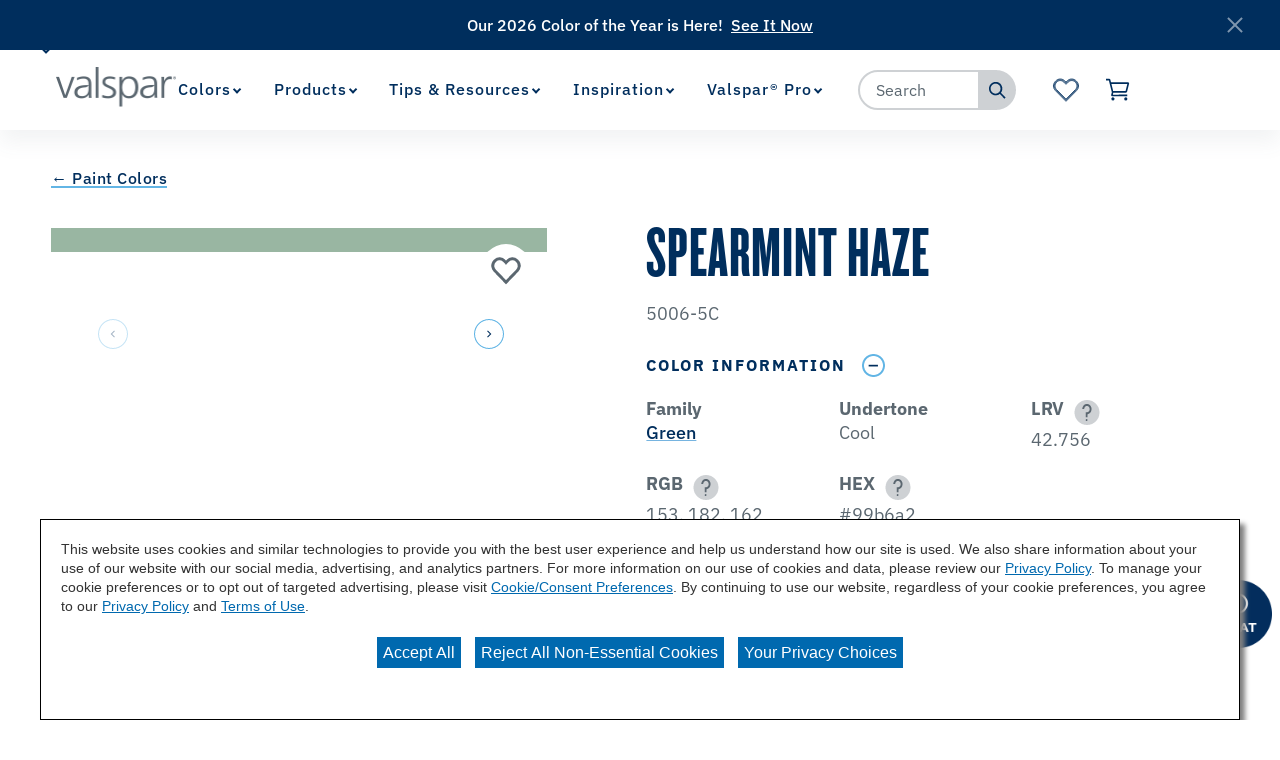

--- FILE ---
content_type: text/html;charset=utf-8
request_url: https://www.valspar.com/en/colors/browse-colors/lowes/green/spearmint-haze-5006-5c
body_size: 20103
content:

<!DOCTYPE HTML>
<html lang="en">
    <head>
    <meta charset="UTF-8"/>

    
    
        
            <title>Spearmint Haze 5006-5C Color Chip | Valspar</title>
            <meta name="description" content="Are you considering the Spearmint Haze 5006-5C paint color for your next project? View Spearmint Haze and our wide array of colors at Valspar.com today!"/>
        
    

    
    
        




<link rel="canonical" href="https://www.valspar.com/en/colors/browse-colors/lowes/green/spearmint-haze-5006-5c"/>






  <meta property="og:image" content="https://www.valspar.com/content/dam/cbg-valspar/favicons/favicon.png"/>

  <meta property="og:type" content="website"/>

  <meta property="og:title"/>

  <meta property="og:url" content="https://www.valspar.com/en/colors/browse-colors/lowes/green/spearmint-haze-5006-5c"/>

  <meta property="og:description"/>


    

    
        <!-- Ensighten Tag  -->
         <script charset="UTF-8" src="//nexus.ensighten.com/sherwin/valspar/Bootstrap.js"></script>
        <!-- End Ensighten Tag -->
    

    <script>
        window.dataLayer = window.dataLayer || [];

        function ready(fn) {
            if (document.readyState !== 'loading') {
                fn();
            } else {
                document.addEventListener('DOMContentLoaded', fn);
            }
        }

        handleOnLoad = (event) => {
            const pageViewData = {gtm_tag_name: "GA4 - Main Config Tag",interaction_type: "page view",hit_timestamp:"2026-01-20T15:19:31.890804Z",page_category_one:"colors",page_category_two:"browse-colors",page_name:"Spearmint Haze 5006-5C Color Chip | Valspar",language:"US-EN",user_type:"DIY",color_family:"Green",color_id:"5006-5C",color_name:"Spearmint Haze",event: "page_view"};
            if (document.cookie.indexOf("_ga=") > -1) {
                let gaClientId = document.cookie.match(/_ga=([a-zA-Z0-9\.]+)/)[0].split('.').slice(-2).join('.');
                pageViewData.client_id = gaClientId;
            }
            dataLayer.push(pageViewData);
        }

        ready(handleOnLoad);
    </script>

    
        <!-- Google Tag Manager -->
        <script>(function(w,d,s,l,i){w[l]=w[l]||[];w[l].push({'gtm.start':
        new Date().getTime(),event:'gtm.js'});var f=d.getElementsByTagName(s)[0],
    j=d.createElement(s),dl=l!='dataLayer'?'&l='+l:'';j.async=true;j.src=
    'https://www.googletagmanager.com/gtm.js?id='+i+dl;f.parentNode.insertBefore(j,f);
})(window,document,'script','dataLayer','GTM-KVB2ZT6');</script>
        <!-- End Google Tag Manager -->

    

    
    <!-- PypeStream Tag -->
    <script>
    window.pypestreamConfig = {
        APP_ID: '93bf2c25-63a3-4ac4-ab6a-debb1e849eba',
        passthrough: '',
        language: 'en'
    };
    function insertScript() {
        var script = document.createElement('script');
        script.type = 'text/javascript';
        script.src = 'https://web.pypestream.com/launcher.js?ts=' + Date.now();
        script.async = true;
        if (window.frameElement === null) {
           document.body.appendChild(script);
        };
    };
    if (document.readyState === 'complete') {
        insertScript();
    } else {
        window.addEventListener('load', insertScript);
    }
</script>
    <!-- End PypeStream Tag -->
    
    

    

    <meta name="template" content="page-content"/>
    <meta name="viewport" content="width=device-width, initial-scale=1, maximum-scale=1"/>
    <meta name="format-detection" content="telephone=no"/>
    
<link rel="amphtml" href="/en/colors/browse-colors/lowes/green/spearmint-haze-5006-5c.amp"/>

    
    


    



    
    
<link rel="stylesheet" href="/etc.clientlibs/cbg-platform/clientlibs/clientlib-base.min.css" type="text/css">












<link rel="shortcut icon" href="/content/dam/cbg-valspar/favicons/favicon.ico" type="image/x-icon"/>
<link rel="apple-touch-icon" sizes="180x180" href="/content/dam/cbg-valspar/favicons/apple-touch-icon.png"/>
<link rel="icon" type="image/png" sizes="32x32" href="/content/dam/cbg-valspar/favicons/favicon-32x32.png"/>
<link rel="icon" type="image/png" sizes="16x16" href="/content/dam/cbg-valspar/favicons/favicon-16x16.png"/>
<link rel="icon" type="image/png" href="/content/dam/cbg-valspar/favicons/favicon.png"/>

<meta property="og:image" content="https://www.valspar.com/content/dam/cbg-valspar/favicons/apple-touch-icon.png"/>
<meta name="twitter:image" content="https://www.valspar.com/content/dam/cbg-valspar/favicons/apple-touch-icon.png"/>

<link rel="manifest" href="/etc.clientlibs/cbg-valspar/clientlibs/clientlib-site/resources/site.webmanifest"/>

<meta name="viewport" content="width=device-width, initial-scale=1, shrink-to-fit=no"/>


    
    
<link rel="stylesheet" href="/etc.clientlibs/cbg-valspar/clientlibs/clientlib-dependencies.min.css" type="text/css">
<link rel="stylesheet" href="/etc.clientlibs/cbg-valspar/clientlibs/clientlib-site.min.css" type="text/css">



    
    
<link rel="stylesheet" href="/etc.clientlibs/cbg-valspar/clientlibs/clientlib-base.min.css" type="text/css">








    
    
    

    

    
    <script src="/etc.clientlibs/cbg-valspar/clientlibs/clientlib-dependencies.min.js"></script>


    
    <link rel="stylesheet" href="/etc.clientlibs/cbg-platform/clientlibs/clientlib-dependencies.min.css" type="text/css">
<link rel="stylesheet" href="/etc.clientlibs/cbg-platform/clientlibs/clientlib-site.min.css" type="text/css">


    
    

    
</head>
    <body class="page basicpage valspar-container" id="page-505b105e0a" data-cmp-link-accessibility-enabled data-cmp-link-accessibility-text="opens in a new tab" data-cmp-data-layer-enabled>
        <script>
          window.adobeDataLayer = window.adobeDataLayer || [];
          adobeDataLayer.push({
              page: JSON.parse("{\x22page\u002D505b105e0a\x22:{\x22@type\x22:\x22cbg\u002Dvalspar\/components\/page\x22,\x22repo:modifyDate\x22:\x222025\u002D12\u002D05T22:59:18Z\x22,\x22dc:title\x22:\x22Spearmint\u002DHaze\u002D5006\u002D5C\x22,\x22xdm:template\x22:\x22\/conf\/cbg\u002Dvalspar\/settings\/wcm\/templates\/page\u002Dcontent\x22,\x22xdm:language\x22:\x22en\x22,\x22xdm:tags\x22:[],\x22repo:path\x22:\x22\/content\/cbg\u002Dvalspar\/us\/en\/colors\/browse\u002Dcolors\/lowes\/green\/spearmint\u002Dhaze\u002D5006\u002D5c.html\x22}}"),
              event:'cmp:show',
              eventInfo: {
                  path: 'page.page\u002D505b105e0a'
              }
          });
        </script>
        
        
            




            
<div class="root container responsivegrid">

    
    
    
    <div id="container-6fbe30e4ea" class="cmp-container">
        
        <div class="experiencefragment">
<div id="experiencefragment-b8f2dd3729" class="cmp-experiencefragment cmp-experiencefragment--utility-navigation">


    
    <div id="container-8079d4c963" class="cmp-container">
        


<div class="aem-Grid aem-Grid--12 aem-Grid--default--12 ">
    
    <div class="utilityNavigation base responsivegrid aem-GridColumn aem-GridColumn--default--12">


    


<div data-component-anlaytics-check>
  <div class="cbg-cmp-utility-nav  desktop-only">
    <div class="cbg-cmp-utility-nav-wrapper">
      
      <div class="parsys-wrapper">
        <div class="utility-left-side">
          
          


<div class="aem-Grid aem-Grid--12 aem-Grid--default--12 ">
    
    <div class="pagenavigator base responsivegrid aem-GridColumn aem-GridColumn--default--12">

<div class="cbg-cmp-page-navigator " data-cbg-cmp="page-navigator" data-snap-to-top="false" data-cookie-category="cbg:valspar/cookies/retailer">

    <div class="retailer__overlay display-none" data-cmp-retailer="overlay"></div>
    <div class="retailer__loading loading display-none" data-cmp-retailer="loading">
        
    </div>
    <!-- Preferred Retailer Option -->
    <div class="page-n-retailer-list" data-navigator-dropdown="title-container">
        <fieldset class="cmp-navigator-retailer--drop-down style-for-icon">
            <label class="options-label">Select Preferred Retailer:</label>
            <select class="cmp-navigator-retailer__field cmp-navigator-retailer__field--drop-down" data-cmp-hook-retailer="dropdown" id="global-retailer-selector">
                <option data-opens-modal="#ir-confirmation" data-cookie-id="cbg:valspar/cookies/retailer/lowes">Lowe&#39;s</option>
            
                <option data-opens-modal="#lowes-confirmation" data-cookie-id="cbg:valspar/cookies/retailer/independent-retailer">Independent Retailer</option>
            </select>
            <svg>
                <use href="/etc.clientlibs/cbg-platform/clientlibs/clientlib-site/resources/fonts/sprite.svg#vsdropdown-arrow-open"></use>
            </svg>

        </fieldset>
    </div>
    
</div>
</div>

    
</div>

        </div>
        <div class="utility-right-side">
          
          


<div class="aem-Grid aem-Grid--12 aem-Grid--default--12 ">
    
    
    
</div>

        </div>
      </div>

      <ul class="utility-nav-items">
        <li class="utility-nav-item ">
          <a class="utility-nav--listItemAnchor icon" href="/en/where-to-buy">
            
            <span>Where to Buy</span>
            
          </a>
          
        </li>
      
        <li class="utility-nav-item ">
          <a class="utility-nav--listItemAnchor icon" href="/en/support/customer-service">
            
            <span>Customer Service</span>
            
          </a>
          
        </li>
      </ul>
    </div>
  </div>
</div>
</div>

    
</div>

    </div>

    
</div>

    
</div>
<div class="experiencefragment">
<div id="experiencefragment-81960336d4" class="cmp-experiencefragment cmp-experiencefragment--header">


    
    
    
    <div id="cbg__valspar-cmp-header" class="cmp-container">
        
        <div class="image">
<div data-cmp-is="image" data-cmp-lazythreshold="0" data-cmp-src="/content/experience-fragments/cbg-valspar/us/en/site/header/master/_jcr_content/root/image.coreimg{.width}.png/1639664934317/valspar-logo.png" data-asset="/content/dam/cbg-valspar/logos/valspar-logo.png" data-asset-id="7bafb8ad-741e-4359-96e0-b0e2a76ab9a4" data-title="Valspar Logo" id="cbg__valspar-cmp-image__header-logo" data-cmp-data-layer="{&#34;cbg__valspar-cmp-image__header-logo&#34;:{&#34;@type&#34;:&#34;cbg-valspar/components/image&#34;,&#34;repo:modifyDate&#34;:&#34;2021-07-19T14:54:59Z&#34;,&#34;xdm:linkURL&#34;:&#34;/en&#34;,&#34;image&#34;:{&#34;repo:id&#34;:&#34;7bafb8ad-741e-4359-96e0-b0e2a76ab9a4&#34;,&#34;repo:modifyDate&#34;:&#34;2021-12-16T14:28:54Z&#34;,&#34;@type&#34;:&#34;image/png&#34;,&#34;repo:path&#34;:&#34;/content/dam/cbg-valspar/logos/valspar-logo.png&#34;}}}" class="cmp-image" itemscope itemtype="http://schema.org/ImageObject">
    <a class="cmp-image__link" href="/en" data-cmp-clickable data-cmp-hook-image="link">
        
            
            <img src="/content/experience-fragments/cbg-valspar/us/en/site/header/master/_jcr_content/root/image.coreimg.png/1639664934317/valspar-logo.png" class="cmp-image__image" itemprop="contentUrl" data-cmp-hook-image="image" alt="Valspar Logo"/>
            
        
    </a>
    
    
</div>

    

</div>
<div class="experiencefragment">


    
</div>
<div class="navigation"><section data-cbg-cmp="site-navigation" id="cbg__valspar-cmp-navigation__header" class="cmp-navigation-container">
    <button class="btn-navigation-menu" href="#siteNavigation" role="button" data-cmp-hook-navigation="menu-button" aria-expanded="false" aria-controls="siteNavigation" aria-label="Navigation Menu">
        <i class="icon cmp-nav-menubar__icon"></i>
        <i class="icon cmp-nav-menubar__icon"></i>
        <i class="icon cmp-nav-menubar__icon"></i>
        <i class="icon cmp-nav-close__icon"></i>
        <span class="hide-text">Navigation Menu</span>
    </button>
    <nav class="cmp-navigation" role="navigation" itemscope itemtype="http://schema.org/SiteNavigationElement" data-cmp-data-layer="{&#34;cbg__valspar-cmp-navigation__header&#34;:{&#34;@type&#34;:&#34;cbg-platform/components/navigation&#34;,&#34;repo:modifyDate&#34;:&#34;2021-11-08T16:53:43Z&#34;}}">
  
  
    <ul class="cmp-navigation__group">
      
    <li class="notag has-children cmp-navigation__item cmp-navigation__item--level-0 cmp-navigation__item--active" data-cmp-data-layer="{&#34;cbg__valspar-cmp-navigation__header-item-f7d9e1107c&#34;:{&#34;@type&#34;:&#34;cbg-platform/components/navigation/item&#34;,&#34;repo:modifyDate&#34;:&#34;2025-08-06T18:30:31Z&#34;,&#34;dc:title&#34;:&#34;Colors&#34;,&#34;xdm:linkURL&#34;:&#34;/en/colors&#34;}}">
        
    <a href="/en/colors" title="Colors" aria-current="page" data-cmp-clickable class="cmp-navigation__item-link">
        <span class="cmp-navigation__item-link-text">Colors</span>
    </a>

        
  
  
  
    <div class="cmp-navigation__group-container cmp-navigation__subnav" data-cmp-hook-navigation="subnav">
      <div class="cmp-navigation__item-back-button" data-cmp-hook-navigation="subnav-back-button">
        <span>Colors</span>
      </div>
      <ul class="cmp-navigation__group">
        
    <li class="notag  cmp-navigation__item cmp-navigation__item--level-1 cmp-navigation__item--active" data-cmp-data-layer="{&#34;cbg__valspar-cmp-navigation__header-item-4d1acdded2&#34;:{&#34;@type&#34;:&#34;cbg-platform/components/navigation/item&#34;,&#34;repo:modifyDate&#34;:&#34;2025-12-10T17:31:46Z&#34;,&#34;dc:title&#34;:&#34;Browse Colors&#34;,&#34;xdm:linkURL&#34;:&#34;/en/colors/browse-colors&#34;}}">
        
    <a href="/en/colors/browse-colors" title="Browse Colors" aria-current="page" data-cmp-clickable class="cmp-navigation__item-link">
        <span class="cmp-navigation__item-link-text">Browse Colors</span>
    </a>

        
    </li>

      
        
    <li class="notag  cmp-navigation__item cmp-navigation__item--level-1" data-cmp-data-layer="{&#34;cbg__valspar-cmp-navigation__header-item-77c55f0625&#34;:{&#34;@type&#34;:&#34;cbg-platform/components/navigation/item&#34;,&#34;repo:modifyDate&#34;:&#34;2025-09-11T19:27:40Z&#34;,&#34;dc:title&#34;:&#34;Color Visualizer&#34;,&#34;xdm:linkURL&#34;:&#34;/en/colors/color-visualizer&#34;}}">
        
    <a href="/en/colors/color-visualizer" title="Color Visualizer" data-cmp-clickable class="cmp-navigation__item-link">
        <span class="cmp-navigation__item-link-text">Color Visualizer</span>
    </a>

        
    </li>

      
        
    <li class="notag  cmp-navigation__item cmp-navigation__item--level-1" data-cmp-data-layer="{&#34;cbg__valspar-cmp-navigation__header-item-906a040d61&#34;:{&#34;@type&#34;:&#34;cbg-platform/components/navigation/item&#34;,&#34;repo:modifyDate&#34;:&#34;2025-12-03T19:00:54Z&#34;,&#34;dc:title&#34;:&#34;Color of the Year&#34;,&#34;xdm:linkURL&#34;:&#34;/en/colors/color-of-the-year-2026&#34;}}">
        
    <a href="/en/colors/color-of-the-year-2026" title="Color of the Year" data-cmp-clickable class="cmp-navigation__item-link">
        <span class="cmp-navigation__item-link-text">Color of the Year</span>
    </a>

        
    </li>

      
        
    <li class="notag  cmp-navigation__item cmp-navigation__item--level-1" data-cmp-data-layer="{&#34;cbg__valspar-cmp-navigation__header-item-c023286c40&#34;:{&#34;@type&#34;:&#34;cbg-platform/components/navigation/item&#34;,&#34;repo:modifyDate&#34;:&#34;2025-10-21T19:41:02Z&#34;,&#34;dc:title&#34;:&#34;Popular Colors&#34;,&#34;xdm:linkURL&#34;:&#34;/en/colors/popular-colors&#34;}}">
        
    <a href="/en/colors/popular-colors" title="Popular Colors" data-cmp-clickable class="cmp-navigation__item-link">
        <span class="cmp-navigation__item-link-text">Popular Colors</span>
    </a>

        
    </li>

      </ul>
    </div>
  

    </li>

    
      
    <li class="notag has-children cmp-navigation__item cmp-navigation__item--level-0" data-cmp-data-layer="{&#34;cbg__valspar-cmp-navigation__header-item-912bffc54f&#34;:{&#34;@type&#34;:&#34;cbg-platform/components/navigation/item&#34;,&#34;repo:modifyDate&#34;:&#34;2026-01-12T22:44:38Z&#34;,&#34;dc:title&#34;:&#34;Products&#34;,&#34;xdm:linkURL&#34;:&#34;/en/products&#34;}}">
        
    <a href="/en/products" title="Products" data-cmp-clickable class="cmp-navigation__item-link">
        <span class="cmp-navigation__item-link-text">Products</span>
    </a>

        
  
  
  
    <div class="cmp-navigation__group-container cmp-navigation__subnav" data-cmp-hook-navigation="subnav">
      <div class="cmp-navigation__item-back-button" data-cmp-hook-navigation="subnav-back-button">
        <span>Products</span>
      </div>
      <ul class="cmp-navigation__group">
        
    <li class="notag  cmp-navigation__item cmp-navigation__item--level-1" data-cmp-data-layer="{&#34;cbg__valspar-cmp-navigation__header-item-a90eae4c28&#34;:{&#34;@type&#34;:&#34;cbg-platform/components/navigation/item&#34;,&#34;repo:modifyDate&#34;:&#34;2026-01-13T15:09:12Z&#34;,&#34;dc:title&#34;:&#34;Interior Paints &amp; Primers&#34;,&#34;xdm:linkURL&#34;:&#34;/en/products/interior-paints-primers&#34;}}">
        
    <a href="/en/products/interior-paints-primers" title="Interior Paints &amp; Primers" data-cmp-clickable class="cmp-navigation__item-link">
        <span class="cmp-navigation__item-link-text">Interior Paints &amp; Primers</span>
    </a>

        
    </li>

      
        
    <li class="notag  cmp-navigation__item cmp-navigation__item--level-1" data-cmp-data-layer="{&#34;cbg__valspar-cmp-navigation__header-item-c10d478679&#34;:{&#34;@type&#34;:&#34;cbg-platform/components/navigation/item&#34;,&#34;repo:modifyDate&#34;:&#34;2026-01-12T22:44:47Z&#34;,&#34;dc:title&#34;:&#34;Exterior Paints &amp; Primers&#34;,&#34;xdm:linkURL&#34;:&#34;/en/products/exterior-paints-primers&#34;}}">
        
    <a href="/en/products/exterior-paints-primers" title="Exterior Paints &amp; Primers" data-cmp-clickable class="cmp-navigation__item-link">
        <span class="cmp-navigation__item-link-text">Exterior Paints &amp; Primers</span>
    </a>

        
    </li>

      
        
    <li class="notag  cmp-navigation__item cmp-navigation__item--level-1" data-cmp-data-layer="{&#34;cbg__valspar-cmp-navigation__header-item-7cd1ee2184&#34;:{&#34;@type&#34;:&#34;cbg-platform/components/navigation/item&#34;,&#34;repo:modifyDate&#34;:&#34;2026-01-12T22:44:55Z&#34;,&#34;dc:title&#34;:&#34;Exterior Wood Stains&#34;,&#34;xdm:linkURL&#34;:&#34;/en/products/exterior-wood-stains&#34;}}">
        
    <a href="/en/products/exterior-wood-stains" title="Exterior Wood Stains" data-cmp-clickable class="cmp-navigation__item-link">
        <span class="cmp-navigation__item-link-text">Exterior Wood Stains</span>
    </a>

        
    </li>

      
        
    <li class="notag  cmp-navigation__item cmp-navigation__item--level-1" data-cmp-data-layer="{&#34;cbg__valspar-cmp-navigation__header-item-ff3407d5fc&#34;:{&#34;@type&#34;:&#34;cbg-platform/components/navigation/item&#34;,&#34;repo:modifyDate&#34;:&#34;2026-01-14T22:23:33Z&#34;,&#34;dc:title&#34;:&#34;Tools &amp; Supplies&#34;,&#34;xdm:linkURL&#34;:&#34;/en/products/tools-supplies&#34;}}">
        
    <a href="/en/products/tools-supplies" title="Tools &amp; Supplies" data-cmp-clickable class="cmp-navigation__item-link">
        <span class="cmp-navigation__item-link-text">Tools &amp; Supplies</span>
    </a>

        
    </li>

      
        
    <li class="notag  cmp-navigation__item cmp-navigation__item--level-1" data-cmp-data-layer="{&#34;cbg__valspar-cmp-navigation__header-item-a57cf38b7d&#34;:{&#34;@type&#34;:&#34;cbg-platform/components/navigation/item&#34;,&#34;repo:modifyDate&#34;:&#34;2026-01-12T22:45:07Z&#34;,&#34;dc:title&#34;:&#34;Concrete Stains &amp; Sealers&#34;,&#34;xdm:linkURL&#34;:&#34;/en/products/concrete-floor-coatings&#34;}}">
        
    <a href="/en/products/concrete-floor-coatings" title="Concrete Stains &amp; Sealers" data-cmp-clickable class="cmp-navigation__item-link">
        <span class="cmp-navigation__item-link-text">Concrete Stains &amp; Sealers</span>
    </a>

        
    </li>

      
        
    <li class="notag  cmp-navigation__item cmp-navigation__item--level-1" data-cmp-data-layer="{&#34;cbg__valspar-cmp-navigation__header-item-c06c588ea1&#34;:{&#34;@type&#34;:&#34;cbg-platform/components/navigation/item&#34;,&#34;repo:modifyDate&#34;:&#34;2026-01-12T22:45:10Z&#34;,&#34;dc:title&#34;:&#34;All Products&#34;,&#34;xdm:linkURL&#34;:&#34;/en/products/all-products&#34;}}">
        
    <a href="/en/products/all-products" title="All Products" data-cmp-clickable class="cmp-navigation__item-link">
        <span class="cmp-navigation__item-link-text">All Products</span>
    </a>

        
    </li>

      </ul>
    </div>
  

    </li>

    
      
    <li class="notag has-children cmp-navigation__item cmp-navigation__item--level-0" data-cmp-data-layer="{&#34;cbg__valspar-cmp-navigation__header-item-bcb9533504&#34;:{&#34;@type&#34;:&#34;cbg-platform/components/navigation/item&#34;,&#34;repo:modifyDate&#34;:&#34;2025-04-03T17:46:40Z&#34;,&#34;dc:title&#34;:&#34;Tips &amp; Resources&#34;,&#34;xdm:linkURL&#34;:&#34;/en/tips-resources&#34;}}">
        
    <a href="/en/tips-resources" title="Tips &amp; Resources" data-cmp-clickable class="cmp-navigation__item-link">
        <span class="cmp-navigation__item-link-text">Tips &amp; Resources</span>
    </a>

        
  
  
  
    <div class="cmp-navigation__group-container cmp-navigation__subnav" data-cmp-hook-navigation="subnav">
      <div class="cmp-navigation__item-back-button" data-cmp-hook-navigation="subnav-back-button">
        <span>Tips &amp; Resources</span>
      </div>
      <ul class="cmp-navigation__group">
        
    <li class="notag  cmp-navigation__item cmp-navigation__item--level-1" data-cmp-data-layer="{&#34;cbg__valspar-cmp-navigation__header-item-798d06baa5&#34;:{&#34;@type&#34;:&#34;cbg-platform/components/navigation/item&#34;,&#34;repo:modifyDate&#34;:&#34;2025-04-03T18:30:14Z&#34;,&#34;dc:title&#34;:&#34;How To&#39;s&#34;,&#34;xdm:linkURL&#34;:&#34;/en/tips-resources/how-to&#34;}}">
        
    <a href="/en/tips-resources/how-to" title="How To&#39;s" data-cmp-clickable class="cmp-navigation__item-link">
        <span class="cmp-navigation__item-link-text">How To&#39;s</span>
    </a>

        
    </li>

      
        
    <li class="notag  cmp-navigation__item cmp-navigation__item--level-1" data-cmp-data-layer="{&#34;cbg__valspar-cmp-navigation__header-item-eb71b712a1&#34;:{&#34;@type&#34;:&#34;cbg-platform/components/navigation/item&#34;,&#34;repo:modifyDate&#34;:&#34;2025-04-03T19:09:45Z&#34;,&#34;dc:title&#34;:&#34;Color Consultation&#34;,&#34;xdm:linkURL&#34;:&#34;/en/tips-resources/color-consultation&#34;}}">
        
    <a href="/en/tips-resources/color-consultation" title="Color Consultation" data-cmp-clickable class="cmp-navigation__item-link">
        <span class="cmp-navigation__item-link-text">Color Consultation</span>
    </a>

        
    </li>

      
        
    <li class="notag  cmp-navigation__item cmp-navigation__item--level-1" data-cmp-data-layer="{&#34;cbg__valspar-cmp-navigation__header-item-7c84ffb09c&#34;:{&#34;@type&#34;:&#34;cbg-platform/components/navigation/item&#34;,&#34;repo:modifyDate&#34;:&#34;2025-08-13T16:36:52Z&#34;,&#34;dc:title&#34;:&#34;Paint Calculator&#34;,&#34;xdm:linkURL&#34;:&#34;/en/tips-resources/paint-calculator&#34;}}">
        
    <a href="/en/tips-resources/paint-calculator" title="Paint Calculator" data-cmp-clickable class="cmp-navigation__item-link">
        <span class="cmp-navigation__item-link-text">Paint Calculator</span>
    </a>

        
    </li>

      </ul>
    </div>
  

    </li>

    
      
    <li class="notag has-children cmp-navigation__item cmp-navigation__item--level-0" data-cmp-data-layer="{&#34;cbg__valspar-cmp-navigation__header-item-f414ad8928&#34;:{&#34;@type&#34;:&#34;cbg-platform/components/navigation/item&#34;,&#34;repo:modifyDate&#34;:&#34;2025-04-04T14:38:37Z&#34;,&#34;dc:title&#34;:&#34;Inspiration&#34;,&#34;xdm:linkURL&#34;:&#34;/en/inspiration&#34;}}">
        
    <a href="/en/inspiration" title="Inspiration" data-cmp-clickable class="cmp-navigation__item-link">
        <span class="cmp-navigation__item-link-text">Inspiration</span>
    </a>

        
  
  
  
    <div class="cmp-navigation__group-container cmp-navigation__subnav" data-cmp-hook-navigation="subnav">
      <div class="cmp-navigation__item-back-button" data-cmp-hook-navigation="subnav-back-button">
        <span>Inspiration</span>
      </div>
      <ul class="cmp-navigation__group">
        
    <li class="notag  cmp-navigation__item cmp-navigation__item--level-1" data-cmp-data-layer="{&#34;cbg__valspar-cmp-navigation__header-item-211c6e6f55&#34;:{&#34;@type&#34;:&#34;cbg-platform/components/navigation/item&#34;,&#34;repo:modifyDate&#34;:&#34;2025-10-14T13:48:37Z&#34;,&#34;dc:title&#34;:&#34;Project Ideas&#34;,&#34;xdm:linkURL&#34;:&#34;/en/inspiration/project-ideas&#34;}}">
        
    <a href="/en/inspiration/project-ideas" title="Project Ideas" data-cmp-clickable class="cmp-navigation__item-link">
        <span class="cmp-navigation__item-link-text">Project Ideas</span>
    </a>

        
    </li>

      
        
    <li class="suppressIR  cmp-navigation__item cmp-navigation__item--level-1" data-cmp-data-layer="{&#34;cbg__valspar-cmp-navigation__header-item-3edcae1d56&#34;:{&#34;@type&#34;:&#34;cbg-platform/components/navigation/item&#34;,&#34;repo:modifyDate&#34;:&#34;2025-12-08T23:04:29Z&#34;,&#34;dc:title&#34;:&#34;Influencer Projects&#34;,&#34;xdm:linkURL&#34;:&#34;/en/inspiration/influencer-projects&#34;}}">
        
    <a href="/en/inspiration/influencer-projects" title="Influencer Projects" data-cmp-clickable class="cmp-navigation__item-link">
        <span class="cmp-navigation__item-link-text">Influencer Projects</span>
    </a>

        
    </li>

      
        
    <li class="suppressIR  cmp-navigation__item cmp-navigation__item--level-1" data-cmp-data-layer="{&#34;cbg__valspar-cmp-navigation__header-item-92b38fcf91&#34;:{&#34;@type&#34;:&#34;cbg-platform/components/navigation/item&#34;,&#34;repo:modifyDate&#34;:&#34;2025-12-11T16:48:49Z&#34;,&#34;dc:title&#34;:&#34;Color Trends&#34;,&#34;xdm:linkURL&#34;:&#34;/en/inspiration/color-trends&#34;}}">
        
    <a href="/en/inspiration/color-trends" title="Color Trends" data-cmp-clickable class="cmp-navigation__item-link">
        <span class="cmp-navigation__item-link-text">Color Trends</span>
    </a>

        
    </li>

      
        
    <li class="suppressIR  cmp-navigation__item cmp-navigation__item--level-1" data-cmp-data-layer="{&#34;cbg__valspar-cmp-navigation__header-item-c0951726fd&#34;:{&#34;@type&#34;:&#34;cbg-platform/components/navigation/item&#34;,&#34;repo:modifyDate&#34;:&#34;2025-10-23T14:29:28Z&#34;,&#34;dc:title&#34;:&#34;REAL SIMPLE Home&#34;,&#34;xdm:linkURL&#34;:&#34;/en/inspiration/real-simple&#34;}}">
        
    <a href="/en/inspiration/real-simple" title="REAL SIMPLE Home" data-cmp-clickable class="cmp-navigation__item-link">
        <span class="cmp-navigation__item-link-text">REAL SIMPLE Home</span>
    </a>

        
    </li>

      
        
    <li class="suppressIR  cmp-navigation__item cmp-navigation__item--level-1" data-cmp-data-layer="{&#34;cbg__valspar-cmp-navigation__header-item-63a37409ac&#34;:{&#34;@type&#34;:&#34;cbg-platform/components/navigation/item&#34;,&#34;repo:modifyDate&#34;:&#34;2025-10-14T13:48:37Z&#34;,&#34;dc:title&#34;:&#34;HGTV Home Town&#34;,&#34;xdm:linkURL&#34;:&#34;/en/inspiration/home-town&#34;}}">
        
    <a href="/en/inspiration/home-town" title="HGTV Home Town" data-cmp-clickable class="cmp-navigation__item-link">
        <span class="cmp-navigation__item-link-text">HGTV Home Town</span>
    </a>

        
    </li>

      </ul>
    </div>
  

    </li>

    
      
    <li class="suppressIR has-children cmp-navigation__item cmp-navigation__item--level-0" data-cmp-data-layer="{&#34;cbg__valspar-cmp-navigation__header-item-ebfb5feae3&#34;:{&#34;@type&#34;:&#34;cbg-platform/components/navigation/item&#34;,&#34;repo:modifyDate&#34;:&#34;2024-06-28T19:42:45Z&#34;,&#34;dc:title&#34;:&#34;Valspar® Pro&#34;,&#34;xdm:linkURL&#34;:&#34;/en/professionals&#34;}}">
        
    <a href="/en/professionals" title="Valspar® Pro" data-cmp-clickable class="cmp-navigation__item-link">
        <span class="cmp-navigation__item-link-text">Valspar® Pro</span>
    </a>

        
  
  
  
    <div class="cmp-navigation__group-container cmp-navigation__subnav" data-cmp-hook-navigation="subnav">
      <div class="cmp-navigation__item-back-button" data-cmp-hook-navigation="subnav-back-button">
        <span>Valspar® Pro</span>
      </div>
      <ul class="cmp-navigation__group">
        
    <li class="notag  cmp-navigation__item cmp-navigation__item--level-1" data-cmp-data-layer="{&#34;cbg__valspar-cmp-navigation__header-item-baf7969b6e&#34;:{&#34;@type&#34;:&#34;cbg-platform/components/navigation/item&#34;,&#34;repo:modifyDate&#34;:&#34;2025-09-11T18:42:31Z&#34;,&#34;dc:title&#34;:&#34;Offerings&#34;,&#34;xdm:linkURL&#34;:&#34;/en/professionals/offerings&#34;}}">
        
    <a href="/en/professionals/offerings" title="Offerings" data-cmp-clickable class="cmp-navigation__item-link">
        <span class="cmp-navigation__item-link-text">Offerings</span>
    </a>

        
    </li>

      
        
    <li class="notag  cmp-navigation__item cmp-navigation__item--level-1" data-cmp-data-layer="{&#34;cbg__valspar-cmp-navigation__header-item-af55a4e596&#34;:{&#34;@type&#34;:&#34;cbg-platform/components/navigation/item&#34;,&#34;repo:modifyDate&#34;:&#34;2025-07-01T15:29:19Z&#34;,&#34;dc:title&#34;:&#34;Find A Rep&#34;,&#34;xdm:linkURL&#34;:&#34;/en/professionals/find-a-rep&#34;}}">
        
    <a href="/en/professionals/find-a-rep" title="Find A Rep" data-cmp-clickable class="cmp-navigation__item-link">
        <span class="cmp-navigation__item-link-text">Find A Rep</span>
    </a>

        
    </li>

      
        
    <li class="notag  cmp-navigation__item cmp-navigation__item--level-1" data-cmp-data-layer="{&#34;cbg__valspar-cmp-navigation__header-item-91510ab247&#34;:{&#34;@type&#34;:&#34;cbg-platform/components/navigation/item&#34;,&#34;repo:modifyDate&#34;:&#34;2025-09-09T19:30:06Z&#34;,&#34;dc:title&#34;:&#34;Color Toolkit&#34;,&#34;xdm:linkURL&#34;:&#34;/en/professionals/color-toolkit&#34;}}">
        
    <a href="/en/professionals/color-toolkit" title="Color Toolkit" data-cmp-clickable class="cmp-navigation__item-link">
        <span class="cmp-navigation__item-link-text">Color Toolkit</span>
    </a>

        
    </li>

      
        
    <li class="notag  cmp-navigation__item cmp-navigation__item--level-1" data-cmp-data-layer="{&#34;cbg__valspar-cmp-navigation__header-item-c516937d20&#34;:{&#34;@type&#34;:&#34;cbg-platform/components/navigation/item&#34;,&#34;repo:modifyDate&#34;:&#34;2025-07-01T15:29:17Z&#34;,&#34;dc:title&#34;:&#34;Product Guidance&#34;,&#34;xdm:linkURL&#34;:&#34;/en/professionals/product-guidance&#34;}}">
        
    <a href="/en/professionals/product-guidance" title="Product Guidance" data-cmp-clickable class="cmp-navigation__item-link">
        <span class="cmp-navigation__item-link-text">Product Guidance</span>
    </a>

        
    </li>

      
        
    <li class="notag  cmp-navigation__item cmp-navigation__item--level-1" data-cmp-data-layer="{&#34;cbg__valspar-cmp-navigation__header-item-aacfbc59dd&#34;:{&#34;@type&#34;:&#34;cbg-platform/components/navigation/item&#34;,&#34;repo:modifyDate&#34;:&#34;2025-10-09T19:22:27Z&#34;,&#34;dc:title&#34;:&#34;Solving Common Problems&#34;,&#34;xdm:linkURL&#34;:&#34;/en/professionals/solving-common-problems&#34;}}">
        
    <a href="/en/professionals/solving-common-problems" title="Solving Common Problems" data-cmp-clickable class="cmp-navigation__item-link">
        <span class="cmp-navigation__item-link-text">Solving Common Problems</span>
    </a>

        
    </li>

      
        
    <li class="notag  cmp-navigation__item cmp-navigation__item--level-1" data-cmp-data-layer="{&#34;cbg__valspar-cmp-navigation__header-item-d7d00ac132&#34;:{&#34;@type&#34;:&#34;cbg-platform/components/navigation/item&#34;,&#34;repo:modifyDate&#34;:&#34;2025-07-01T15:29:19Z&#34;,&#34;dc:title&#34;:&#34;Data Sheets&#34;,&#34;xdm:linkURL&#34;:&#34;/en/professionals/document-library&#34;}}">
        
    <a href="/en/professionals/document-library" title="Data Sheets" data-cmp-clickable class="cmp-navigation__item-link">
        <span class="cmp-navigation__item-link-text">Data Sheets</span>
    </a>

        
    </li>

      </ul>
    </div>
  

    </li>

    </ul>

    

    
    <div id="container-d2a18fbb72" class="cmp-container">
        


<div class="aem-Grid aem-Grid--12 aem-Grid--default--12 ">
    
    <div class="utilityNavigation base responsivegrid aem-GridColumn aem-GridColumn--default--12">


    


<div data-component-anlaytics-check>
  <div class="cbg-cmp-utility-nav  mobile-only">
    <div class="cbg-cmp-utility-nav-wrapper">
      
      <div class="parsys-wrapper">
        <div class="utility-left-side">
          
          


<div class="aem-Grid aem-Grid--12 aem-Grid--default--12 ">
    
    
    
</div>

        </div>
        <div class="utility-right-side">
          
          


<div class="aem-Grid aem-Grid--12 aem-Grid--default--12 ">
    
    
    
</div>

        </div>
      </div>

      <ul class="utility-nav-items">
        <li class="utility-nav-item ">
          <a class="utility-nav--listItemAnchor icon" href="/en/where-to-buy">
            <svg class="authored-icons ">
              <use href="/etc.clientlibs/cbg-platform/clientlibs/clientlib-site/resources/fonts/sprite.svg#mwlocation_desktop"></use>
            </svg>
            <span>Where to Buy</span>
            
          </a>
          
        </li>
      
        <li class="utility-nav-item ">
          <a class="utility-nav--listItemAnchor icon" href="/en/support/customer-service">
            <svg class="authored-icons ">
              <use href="/etc.clientlibs/cbg-platform/clientlibs/clientlib-site/resources/fonts/sprite.svg#customer-service"></use>
            </svg>
            <span>Customer Service</span>
            
          </a>
          
        </li>
      
        <li class="utility-nav-item ">
          <a class="utility-nav--listItemAnchor icon" href="/en/favorites">
            <svg class="authored-icons ">
              <use href="/etc.clientlibs/cbg-platform/clientlibs/clientlib-site/resources/fonts/sprite.svg#favorite-brand"></use>
            </svg>
            <span>Favorites</span>
            <span class="js-favorites-badge"></span>
          </a>
          
        </li>
      </ul>
    </div>
  </div>
</div>
</div>

    
</div>

    </div>

    

  
  
</nav>
    <div class="cmp-navigation__overlay" data-cmp-hook-navigation="overlay"></div>
    
    

</section>

</div>
<div class="searchbar base responsivegrid"><section id="searchbar-737b380c32" class="
    cmp-search
    platform-searchbar
    cbg-cmp-searchbar cbg-cmp-searchbar--siteSearch
    search-one-point-one
    standard
    
    
  " role="search" data-cmp-is="searchbar" data-cbg-cmp="searchbar" data-cmp-searchurl="content/cbg-valspar/us/en/search.html" data-no-results-text="No current suggestions based on your query" data-use-algolia="true" data-algolia-index-autocomplete="wp_index_query_suggestions" data-algolia-index-colorfamily="aem_color_families_index" data-algolia-index-color="aem_color_index" data-algolia-index-product="aem_products_index" data-algolia-index-content="aem_page_content" data-searchbar-type="siteSearch">
  

  

  <button class="btn-searchbar-toggle" href="#siteSearchBar" role="button" aria-expanded="false" aria-controls="siteSearch" aria-label="SearchBar" data-cmp-hook-searchbar="toggle">
    <svg class="cmp-searchbar__clear-icon">
      <use href="/etc.clientlibs/cbg-platform/clientlibs/clientlib-site/resources/fonts/sprite.svg#closed-3"></use>
    </svg>

    <svg class="cmp-searchbar__search-icon">
      <use href="/etc.clientlibs/cbg-platform/clientlibs/clientlib-site/resources/fonts/sprite.svg#search-1"></use>
    </svg>

    <span class="hide-text"></span>
  </button>

  <!-- Search 1.1 !-->
  <form class="cmp-searchbar__form one-point-one" data-cmp-hook-searchbar="form" method="get" action="/en/search" autocomplete="off">
    <div class="cmp-searchbar__field">
      <span class="cmp-searchbar__loading-indicator" data-cmp-hook-searchbar="loadingIndicator"></span>

      <input class="cmp-searchbar__input" data-cmp-hook-searchbar="input-1-point-1" type="text" name="q" placeholder="Search" role="combobox" aria-autocomplete="list" aria-haspopup="true" aria-invalid="false" aria-label="Search"/>

      <button class="cmp-searchbar__clear cbg__hidden-text" data-cmp-hook-searchbar="clear-one-one" tabindex="-1">
        <svg class="cmp-searchbar__clear-icon">
          <use href="/etc.clientlibs/cbg-platform/clientlibs/clientlib-site/resources/fonts/sprite.svg#none"></use>
        </svg>

        <span class="cbg__hidden-text display-ib"></span>
      </button>
      <button class="cmp-searchbar__search cbg__hidden-text" data-cmp-hook-searchbar="submit" type="submit">
        <svg class="cmp-searchbar__search-icon">
          <use href="/etc.clientlibs/cbg-platform/clientlibs/clientlib-site/resources/fonts/sprite.svg#search-1"></use>
        </svg>
        <span class="cbg__hidden-text display-ib"></span>
      </button>
    </div>
  </form>

  <div class="cmp-searchbar__form-container">
    <form class="cmp-searchbar__form" data-cmp-hook-searchbar="form" method="get" action="/en/search" autocomplete="off">
      <div class="cmp-searchbar__field">
        <span class="cmp-searchbar__loading-indicator" data-cmp-hook-searchbar="loadingIndicator"></span>
        
        
          <input class="cmp-searchbar__input" data-cmp-hook-searchbar="input" type="text" name="q" placeholder="Search" role="combobox" aria-autocomplete="list" aria-haspopup="true" aria-invalid="false" aria-label="Search"/>
        
  
        <button class="cmp-searchbar__clear cbg__hidden-text" data-cmp-hook-searchbar="clear" type="button" tabindex="-1">
          <svg class="cmp-searchbar__clear-icon">
            <use href="/etc.clientlibs/cbg-platform/clientlibs/clientlib-site/resources/fonts/sprite.svg#field-close-1"></use>
          </svg>

          <span class="cbg__hidden-text display-ib"></span>
        </button>
        <button class="cmp-searchbar__search" data-cmp-hook-searchbar="submit" type="submit">
<!--          <div class="button-content">-->
            
            <svg class="cmp-searchbar__search-icon">
              <use href="/etc.clientlibs/cbg-platform/clientlibs/clientlib-site/resources/fonts/sprite.svg#search-1"></use>
            </svg>
            <span class="cbg__hidden-text display-ib"></span>
<!--          </div>-->
        </button>
      </div>
    </form>
    <div class="cmp-searchbar__results" data-cmp-hook-searchbar="results" role="listbox" aria-multiselectable="false">
    </div>
  </div>

  
</section>
</div>
<div class="cart base responsivegrid">

<div class="cbg-cmp-cart" data-cbg-cmp="cart" data-added-to-cart-message="has been added to your cart." data-new-cart="true" data-cart-latest-version="true" data-endpoint="https://api.valspar.com" data-carterror="[{&#34;errorCode&#34;:&#34;1136&#34;,&#34;errorMessage&#34;:&#34;You&#39;ve reached your order limit of 10 chips, but we&#39;ve added this color to your favorites.&#34;},{&#34;errorCode&#34;:&#34;1137&#34;,&#34;errorMessage&#34;:&#34;\t You&#39;ve reached your order limit for collections, but we&#39;ve added this collection to your favorites.&#34;},{&#34;errorCode&#34;:&#34;1135&#34;,&#34;errorMessage&#34;:&#34;You have exceeded the number of chips that can be ordered in 30 days&#34;},{&#34;errorCode&#34;:&#34;0000&#34;,&#34;errorMessage&#34;:&#34;Request failed due to an internal error, please try again later&#34;}]">
    <a href="/en/cart/p-cart-view" target="_self" rel="noopener noreferrer" class="cart--icon-container" data-cmp-hook-cart="cart-icon" aria-label="View Cart">
        <svg class="icon icon--cart">
            <use href="/etc.clientlibs/cbg-platform/clientlibs/clientlib-site/resources/fonts/sprite.svg#cart-1"></use>
        </svg>
        
        <p class="cart--badge display-none" data-cmp-hook-cart="item-count--badge"></p>
    </a>
    <div class="cart__overlay display-none" data-cmp-hook-cart="overlay">&nbsp;</div>
    <dialog id="cart-modal" class="cart--content" role="dialog" aria-modal="true" aria-labelledby="cart-text-content" data-cmp-hook-cart="content">
        <div class="cart--content-container">
            <div class="cart--content-container__content">
                <div id="cart-text-content">
                    <p class="cart--content-container__message" data-cmp-hook-cart="item-added">
                        <span data-cmp-hook-cart="product-title"></span>
                        has been added to your cart.
                    </p>
                    <p class="display-none cart--content-container__maxMessage" data-cmp-hook-cart="maximum-chips-reached" data-message="You’ve reached the maximum number of chips allowed per order.">
                        You’ve reached the maximum number of chips allowed per order.
                    </p>
                    <p class="display-none cart--content-container__maxMessage" data-cmp-hook-cart="maximum-collections-reached">
                        
                    </p>
                </div>
                
                <a class="button-home" href="/en/cart/p-cart-view" target="_self" rel="noopener noreferrer" data-cmp-hook-cart="view-cart-button">
                    <span class="cart--content-container__btn">
                        View Cart
                        
                        <span class="cart--content-container__count" data-cmp-hook-cart="item-count--button"></span>
                    </span>
                </a>
            </div>
            <button class="cart--content__button--close" data-cmp-hook-cart="close-button" aria-label="Close Cart">
                <svg class="cart__close-icon">
                    <use href="/etc.clientlibs/cbg-platform/clientlibs/clientlib-site/resources/fonts/sprite.svg#field-close-1"></use>
                </svg>
                
            </button>
        </div>
    </dialog>
</div></div>
<div class="favorites base responsivegrid">
<div class="cbg-cmp-favorites context--header" data-buy-sample-icon="/etc.clientlibs/cbg-platform/clientlibs/clientlib-site/resources/fonts/sprite.svg#none" data-buy-sample-icon-position="before" data-cbg-cmp="favorites" data-context="header" data-handler-type="cookie" data-post-to-API="use-api" data-favorites-mdm-version="false">

    
    <a href="/en/favorites" target="_self" rel="noopener noreferrer" class="favorites--icon-container" data-cmp-hook-favorites="favorites-heart" aria-label="View Favorites landing page">
        
        
            <svg class="icon icon--favorites icon-default">
                <use href="/etc.clientlibs/cbg-platform/clientlibs/clientlib-site/resources/fonts/sprite.svg#favorite-brand"></use>
            </svg>
            <svg class="icon icon--favorites icon-hover">
                <use href="/etc.clientlibs/cbg-platform/clientlibs/clientlib-site/resources/fonts/sprite.svg#favorite-brand"></use>
            </svg>
        
        <div class="favorites--badge display-none" data-cmp-hook-favorites="item-count--badge"></div>
    </a>
    


    
</div>
</div>
<div class="sliderComponent base responsivegrid">

<!-- Modal Wrapper Container -->
<div data-slider-component="slider-container">
    <div class="modal-wrapper">
        <div class="modal-overlay"></div>
        <div class="modal-slider">
            <div class="slider-header">
                <h2 class="slider-title">Checkout</h2>
                <button class="slider-close-btn default-close-icon" tabindex="0"></button>
            </div>
            <div class="slider-body">
                <p class="slider-description"></p>
                <div class="loading"></div>
                <div class="slider-iframe-container">
                    <iframe class="slider-iframe" frameborder="0" allowfullscreen sandbox="allow-scripts allow-same-origin allow-popups allow-forms allow-top-navigation"></iframe>
                </div>
            </div>
        </div>
    </div>
</div></div>
<div class="notificationsBanner base responsivegrid">
<div class="notificationsBanner " data-cbg-cmp-hook-notifications-banner="notificationsBanner-container" data-notifications-banner-delay="4" data-notifications-banner-event="fav" data-notifications-banner-description=" has been added to favorites.">
    <div class="notificationsBanner-content">
        <p class="notificationsBanner-message verify-html">
            <span class="notificationsBanner-color" data-cbg-cmp-hook-color-name="color-name"></span>
            <span class="notificationBanner-content"> has been added to favorites.</span>
        </p>
        <a class="notificationsBanner-link" href="/en/favorites" target="_blank" rel="noopener noreferrer" tabindex="-1">
           <p class="notificationsBanner-link-text">View Favorites</p>
        </a>
    </div>
    <div class="notification-zone">
        


<div class="aem-Grid aem-Grid--12 aem-Grid--default--12 ">
    
    
    
</div>

    </div>
    
</div>

</div>
<div class="cookieAware base responsivegrid">


    


<div class="cookie-aware-container-home" data-cbg-cmp="cookieAware" data-cmp-cookie-label="cbg:valspar/cookies/retailer" data-cmp-cookie-value="cbg:valspar/cookies/retailer/lowes">
    
    <div class="cookie-aware-fragment-container">
        <div class="cookie-aware-content-zone">
<!--            <div data-sly-resource="" data-sly-unwrap='true'></div>-->
            


<div class="aem-Grid aem-Grid--12 aem-Grid--default--12 ">
    
    <div class="carouselNotificationsBanner base responsivegrid aem-GridColumn aem-GridColumn--default--12">
<div class="carouselNotificationsBanner fade-in hexBackground hexText carouselNotificationsBanner-container" data-cbg-cmp-hook-notifications-banner="carouselNotificationsBanner-container" data-notifications-slide-length="0" data-banner-id="1302538559" style="--banner-bg-color: #002E5D; --banner-text-color: #FFFFFF">
    <div class="carouselNotificationsBanner-content">
        <div class="carouselNotificationsBanner-message-track">
            
                <div class="carouselNotificationsBanner-slide">
                    <span class="notificationBanner-content" style="--banner-font-size: 1.0rem; --banner-font-size-mobile: 0.875rem;"><p>Our 2026 Color of the Year is Here!</p>
</span>
                    <a class="carouselNotificationsBanner-link" href="/en/colors/color-of-the-year-2026" target="_self" style="--banner-font-size: 1.0rem; --banner-font-size-mobile: 0.875rem;">
                        <p>See It Now</p>

                    </a>
                </div>
            
        </div>
        
    </div>
    <div class="notification-zone">
        


<div class="aem-Grid aem-Grid--12 aem-Grid--default--12 ">
    
    
    
</div>

    </div>
    <button class="cbg-cmp-carouselNotificationsBanner-btn-close icon  " style="--banner-icon-color: #FFFFFF">
    </button>
</div>

</div>

    
</div>

        </div>
    </div>
</div></div>
<div class="cookieAware base responsivegrid">


    


<div class="cookie-aware-container-home" data-cbg-cmp="cookieAware" data-cmp-cookie-label="cbg:valspar/cookies/retailer" data-cmp-cookie-value="cbg:valspar/cookies/retailer/independent-retailer">
    
    <div class="cookie-aware-fragment-container">
        <div class="cookie-aware-content-zone">
<!--            <div data-sly-resource="" data-sly-unwrap='true'></div>-->
            


<div class="aem-Grid aem-Grid--12 aem-Grid--default--12 ">
    
    <div class="carouselNotificationsBanner base responsivegrid aem-GridColumn aem-GridColumn--default--12">
<div class="carouselNotificationsBanner fade-in hexBackground hexText carouselNotificationsBanner-container" data-cbg-cmp-hook-notifications-banner="carouselNotificationsBanner-container" data-notifications-slide-length="0" data-banner-id="-564397939" style="--banner-bg-color: #002E5D; --banner-text-color: #FFFFFF">
    <div class="carouselNotificationsBanner-content">
        <div class="carouselNotificationsBanner-message-track">
            
                <div class="carouselNotificationsBanner-slide">
                    <span class="notificationBanner-content" style="--banner-font-size: 1.0rem; --banner-font-size-mobile: 0.875rem;"><p>Our 2026 Color of the Year is Here!</p>
</span>
                    <a class="carouselNotificationsBanner-link" href="/en/colors/color-of-the-year-2026" target="_self" style="--banner-font-size: 1.0rem; --banner-font-size-mobile: 0.875rem;">
                        <p>See It Now</p>

                    </a>
                </div>
            
        </div>
        
    </div>
    <div class="notification-zone">
        


<div class="aem-Grid aem-Grid--12 aem-Grid--default--12 ">
    
    
    
</div>

    </div>
    <button class="cbg-cmp-carouselNotificationsBanner-btn-close icon  " style="--banner-icon-color: #FFFFFF">
    </button>
</div>

</div>

    
</div>

        </div>
    </div>
</div></div>

        
    </div>

</div>

    
</div>
<main class="container responsivegrid">

    
    
    
    <div id="id-simple" class="cmp-container">
        
        <div class="cookieAware base responsivegrid">


    


<div class="cookie-aware-container-home" data-cbg-cmp="cookieAware" data-cmp-cookie-label="cbg:valspar/cookies/retailer" data-cmp-cookie-value="cbg:valspar/cookies/retailer/lowes">
    
    <div class="cookie-aware-fragment-container">
        <div class="cookie-aware-content-zone">
<!--            <div data-sly-resource="" data-sly-unwrap='true'></div>-->
            


<div class="aem-Grid aem-Grid--12 aem-Grid--default--12 ">
    
    <div class="colordetail base responsivegrid aem-GridColumn aem-GridColumn--default--12">


<div class="color-detail  include-carousel" data-color-id="5006-5C" data-color-tags="cbg:cool, cbg:green, cbg:web, cbg:lowes, cbg:midtone" data-color-title="Spearmint Haze" data-cbg-cmp="colordetail">
    <div class="colordetail-left-side">
        <div class="back-button">
            
                <a href="/en/colors/browse-colors?filterlist=cbg:lowes" class="button-home style-as-link" target="_self" rel="noopener noreferrer">
                    <span class="button-text"> ← Paint Colors</span>
                </a>

            
            
        </div>

        <div class="colordetail-details mobile-view">
            <h1 class="details-title">Spearmint Haze</h1>
            <p class="details-subtitle">5006-5C
                
            </p>
        </div>

        <div class="colordetail-image">
            <div class="colordetail-block">
                <div class="colordetail-button-container">
                    
                    <button class="cbg-favorite-cta" data-cbg-cmp="favorite-cta" title="Spearmint Haze" data-fav-color-id="5006-5C" data-fav-color-name="Spearmint Haze" data-fav-channel-id="1001" data-fav-hex="#99b6a2" data-fav-tags="cbg:cool, cbg:green, cbg:web, cbg:lowes, cbg:midtone" data-mdmId="CLR_17569262" data-country="us" data-language="en"></button>
                </div>
                
                <div class="colordetail-block">
                    




    
    
    <div class="simpleCarousel base responsivegrid">


    



    
<link rel="stylesheet" href="/etc.clientlibs/cbg-platform/clientlibs/clientlib-swiper.min.css" type="text/css">





<div class="simple-carousel simple-carousel-home simpleCarousel standard-thumbnails   text-align-left" data-cbg-cmp="simpleCarousel" data-space-between="1" data-how-many-slides="1" data-carousel-total-items="1" data-cbg-cmp-autoplay="false">


    <div class="heading-section">
        <h2 class="main-title"></h2>
        <div class="main-description"></div>
    </div>

    <div class="simple-carousel__content" aria-atomic="false" aria-live="polite">

        <div class="main-drawer">
            
            <div class="swiper mySwiper swiper-main-wrapper">
                <div class="swiper-wrapper">
                    <div class="swiper-slide" aria-roledescription="slide" aria-label="Slide 1 of 2" data-cmp-hook-carousel="item">
                        
                            <div class="swiper-slide-chip-container" style="--chip-color: #99b6a2;">
                                <img src="https://sherwinwilliams.widen.net/content/aq3xdid1dj/webp/valspar-2022-5006-5C-Spearmint-Haze-room-square.webp?w=500&h=500" alt loading="lazy"/>
                            </div>
                            
                        
                        
                    </div>
<div class="swiper-slide" aria-roledescription="slide" aria-label="Slide 2 of 2" data-cmp-hook-carousel="item">
                        
                            
                            <div class="swiper-zoom-container">
                                <img src="https://sherwinwilliams.widen.net/content/aq3xdid1dj/webp/valspar-2022-5006-5C-Spearmint-Haze-room-square.webp?w=500&h=500" alt loading="lazy"/>
                            </div>
                        
                        
                    </div>

                </div>
                <div class="swiper-wrapper">
                    
                </div>
                <div class="swiper-pagination "></div>
            </div>
            
        </div>

        <div class="thumbnail-drawer">
            <div class="button-home style-as-link">
                <div class="swiper-button-prev button-content icon">
                    <svg class="icon icon-arrow-next-2">
                        <use href="/etc.clientlibs/cbg-platform/clientlibs/clientlib-site/resources/fonts/sprite.svg#arrow-next-2"></use>
                    </svg>
                </div>
            </div>
            <div class="swiper thumbnailControls two-thumbs-in-tray" thumbsSlider="">
                <div class="swiper-wrapper swiper-thumbnail-wrapper standard-thumbnails">
                    
                        <div class="swiper-slide swiper-thumbnail-chip-container" style="--chip-color: #99b6a2;" aria-roledescription="slide" aria-label="Slide 1 of 2" data-cmp-hook-carousel="thumb-items">
                            <img src="https://sherwinwilliams.widen.net/content/aq3xdid1dj/webp/valspar-2022-5006-5C-Spearmint-Haze-room-square.webp?w=500&h=500" alt loading="lazy"/>
                        </div>
                        
                    
                        
                        <div class="swiper-slide" aria-roledescription="slide" aria-label="Slide 2 of 2" data-cmp-hook-carousel="thumb-items">
                            <img src="https://sherwinwilliams.widen.net/content/aq3xdid1dj/webp/valspar-2022-5006-5C-Spearmint-Haze-room-square.webp?w=500&h=500" alt loading="lazy"/>
                        </div>
                    
                </div>
                
            </div>
            <div class="button-home style-as-link">
                <div class="swiper-button-next button-content icon">
                    <svg class="icon icon-arrow-next-3">
                        <use href="/etc.clientlibs/cbg-platform/clientlibs/clientlib-site/resources/fonts/sprite.svg#arrow-next-3"></use>
                    </svg>
                </div>
            </div>
        </div>
    </div>
    <div class="simple-carousel-footer">
        





    </div>
</div>


    
<script src="/etc.clientlibs/cbg-platform/clientlibs/clientlib-swiper.min.js"></script>




<script>
    (() => {
        const carousel = document.currentScript.parentElement;
        const mySwiper = carousel.querySelector(".mySwiper");

        if (!mySwiper) return;

        const swiperBtnNext = carousel.querySelector(".swiper-button-next");
        const swiperBtnPrev = carousel.querySelector(".swiper-button-prev");
        const thumbnailTray = carousel.querySelector(".thumbnailControls");

        if (thumbnailTray) {
            let slidesPerView = "4";
            let slidesPerMobileView = "2";
            if (true) {
                if(window.innerWidth <= 768 ) {
                    if(2) {
                        slidesPerView = 2;
                    } else {
                        slidePerView = slidesPerMobileView;
                    }
                } else {
                    slidesPerView = 4;
                }
            }

            const thumbControls = new Swiper(thumbnailTray, {
                spaceBetween: 10,
                centeredSlides: false,
                slidesPerView: slidesPerView,
                slidesPerGroup: slidesPerView,
                resizeObserver: true,
                touchRatio: 0,
                slideToClickedSlide: true,
                loop: false,
                allowTouchMove: true,
                watchSlidesProgress: true,
                noSwipingSelector: 'button',
                a11y: false,
                pagination: {
                    el: ".swiper-pagination",
                },
                on: {
                    imagesReady: function() {
                        const { slides, slidesSizesGrid, } = this;

                        slides.forEach((slide, index) => {
                            slide.style.setProperty("--slide-width", slidesSizesGrid[index] + "px");
                            if(slidesSizesGrid[index] < 51 && slides.length < slidesPerView)
                            {
                                slide.classList.add('lessSlidesPerView');
                            }
                        });

                    },
                }
            });

            const mainSwiper = new Swiper(mySwiper, {
                spaceBetween: 10,
                zoom: true,
                centeredSlides: false,
                
                navigation: {
                    nextEl: swiperBtnNext,
                    prevEl: swiperBtnPrev
                },
                pagination: {
                    el: ".swiper-pagination",
                },
                breakpoints: {
                    320: {
                        slidesPerView: 1,
                        spaceBetween: 0,
                        slidesPerGroup: 1
                    },
                    780: {
                        slidesPerView: 2,
                        spaceBetween: 30,
                        slidesPerGroup: 2
                    },
                    1200: {
                        slidesPerView: 1,
                        spaceBetween: 1,
                        slidesPerGroup: 1
                    }
                },

                thumbs: {
                    swiper: thumbControls
                },
                keyboard: {
                    enabled: true,
                    onlyInViewport: false
                }
            });

            function keyboardSwipe(targetIndex) {
                //Dummy
                const targetSlide = document.querySelector(".swiper-item-" + targetIndex).firstElementChild;
                const activeIndex = document.querySelector(".swiper-slide-thumb-active").id.slice(-1);

                if (targetIndex > activeIndex) {
                    mainSwiper.slideNext();
                } else {
                    mainSwiper.slidePrev();
                }

                if (targetSlide.classList.contains("swiper-video-container")) {
                    targetSlide.querySelector("a").click();
                    trapFocus();
                }
            }

        } else {
            const addSlideFocusHandlers = (swiper) => {
                swiper.slides.forEach((slide, slideIndex, slides) => {
                    slide.addEventListener("focusout", (event) => {
                        const nextFocusableElement = event.relatedTarget;

                        if (nextFocusableElement && slide.contains(nextFocusableElement)) return;

                        const nextSlide = nextFocusableElement.closest(".swiper-slide");
                        const nextSlideIndex = slides.indexOf(nextSlide);

                        if (nextSlideIndex < 0) return;

                        swiper.slideTo(nextSlideIndex, 0 , false);
                    });
                });
            };

            const swiperPagination = carousel.querySelector(".swiper-pagination")

            const mainSwiper = new Swiper(mySwiper, {
                spaceBetween: 10,
                watchSlidesProgress: true,
                noSwipingSelector: 'button',
                a11y: false,
                zoom: true,
                pagination: {
                    el: swiperPagination,
                    type: "fraction"
                },
                navigation: {
                    nextEl: swiperBtnNext,
                    prevEl: swiperBtnPrev
                },
                breakpoints: {
                    320: {
                        slidesPerView: 1,
                        spaceBetween: 0,
                        slidesPerGroup: 1
                    },
                    780: {
                        slidesPerView: 2,
                        spaceBetween: 30,
                        slidesPerGroup: 2
                    },
                    1200: {
                        slidesPerView: 1,
                        spaceBetween: 1,
                        slidesPerGroup: 1
                    },
                },
                on: {
                    init(swiper) {
                        addSlideFocusHandlers(swiper);
                    }
                }
            });
        }


        const body = document.querySelector("body");
        const productDetailsEls = document.getElementsByClassName("productdetail");
        const thumbnailSlides = document.querySelector(".thumbnail-drawer")?.querySelectorAll(".swiper-slide");
        const swiperSlides = document.querySelector(".mySwiper").querySelectorAll(".swiper-slide");
        const openVideoButton = document.querySelector('a[data-opens-modal="#carousel-video"]');

        if (body.classList.contains("valspar-container")) {
            if (productDetailsEls.length > 0) {
                for (let i = 0; i < swiperSlides.length; i++) {
                    swiperSlides[i].classList.add("swiper-item-" + i);
                }
                for (let i = 0; i < thumbnailSlides.length; i++) {
                    thumbnailSlides[i].getElementsByTagName('img')[0].setAttribute("tabindex", "0");
                    thumbnailSlides[i].getElementsByTagName('img')[0].addEventListener(
                        "keypress",
                        (e) => {
                            if (e.key === "Enter" || e.key == " " || e.code == "Space") {
                                keyboardSwipe(i);
                            }
                        }
                    );
                }
            }
        }


        async function trapFocus() {
            const videoModal = document.querySelector("#carousel-video").querySelector(".modal__inner-container");
            const modalFocusables = videoModal.querySelectorAll('input,button,select,textarea,iframe,a');
            const otherFocusables = document.querySelectorAll('button[tabindex="0"], img[tabindex="0"], div[tabindex="0"], span[tabindex="0"]');
            const closeButton = videoModal.querySelector(".modal__button--close");
            const allElements = document.querySelectorAll("*");


            await allElements.forEach((element) => {
                element.setAttribute("tabindex", "-1");
            });

            await modalFocusables.forEach((element) => {
                element.setAttribute("tabindex", "0");
            });

            closeButton.addEventListener("keydown", (e) => {
                if (e.key === "Enter" || e.key == " " || e.code == "Space") {
                    closeModalAndRevert(allElements, otherFocusables);
                }
            });

            closeButton.addEventListener("click",  () => {closeModalAndRevert(allElements, otherFocusables)});

            document.addEventListener("click", (e) => {
                let targetEl = e.target; // clicked element
                do {
                    if(targetEl == videoModal || targetEl == openVideoButton) {
                        // This is a click inside, does nothing, just return.
                        return;
                    }
                    // Go up the DOM
                    targetEl = targetEl.parentNode;
                } while (targetEl);
                // This is a click outside.
                closeModalAndRevert(allElements, otherFocusables);
            });
        }

        async function closeModalAndRevert(allElements, otherFocusables) {
            await allElements.forEach((element) => {
                element.removeAttribute("tabindex");
            });

            await otherFocusables.forEach((element) => {
                element.setAttribute("tabindex", "0");
            });
        }

        if (openVideoButton !== null) {
            openVideoButton.addEventListener("click", () => {
                trapFocus();
            });
        };
    })();
</script>
</div>



                    

                    <div class="cbg-colorCard__info" data-tags="cbg:cool, cbg:green, cbg:web, cbg:lowes, cbg:midtone">
                        
                    </div>
                </div>
            </div>
        </div>
    </div>

    <div class="colordetail-right-side">
        <div class="colordetail-content">
            <div class="colordetail-details desktop-view">
                <h1 class="details-title">Spearmint Haze</h1>
                <p class="details-subtitle">5006-5C
                    
                </p>
            </div>
        </div>

        <div class="colordetail-information">
            <div class="colordetail-information-firstLine">
                




    
    
    <div class="infodrawer base responsivegrid">
<div class="info-drawer-container" data-cbg-cmp-hook-info-drawer="infodrawer-container">
    <div class="title">
        <h4 class="infodrawer-title-text">COLOR INFORMATION</h4>
        
            <button class="info-cta" data-cbg-cmp-hook-info-drawer="info-cta" aria-label="Toggle Info Drawer">
                <svg aria-label="expand" class="display-none" data-cbg-cmp-hook-info-drawer="expand-cta">
                    <use href="/etc.clientlibs/cbg-platform/clientlibs/clientlib-site/resources/fonts/sprite.svg#expand---light-2"></use>
                </svg>
                <svg aria-label="collapse" data-cbg-cmp-hook-info-drawer="collapse-cta">
                    <use href="/etc.clientlibs/cbg-platform/clientlibs/clientlib-site/resources/fonts/sprite.svg#collapse---light-41"></use>
                </svg>
              </button>
        
    </div>
    <div class="info-boxes flex-n-wrap-it" data-cbg-cmp-hook-info-drawer="info-boxes">
        <div class="info-box family">
            <span>
                
            </span>
            <div class="info-title">Family
                
            </div>
            <span class="info-value">
            <a class="styled-link" href="/en/colors/browse-colors?filterlist=cbg:green&filterlist=cbg:lowes">Green</a>
             </span>
            
            
        </div>
<div class="info-box undertone">
            <span>
                
            </span>
            <div class="info-title">Undertone
                
            </div>
            <span class="info-value">
            Cool
             </span>
            
            
        </div>
<div class="info-box lrv">
            <span>
                
            </span>
            <div class="info-title">LRV
                <div class="tooltip">


    


<div data-component-anlaytics-check>
    <div class="tool-tip cbg-cmp-toolTip" role="button" tabindex="-1" data-cbg-cmp="toolTip">

        
            <div>
                

            <div class="text-segments has-icon small-margin " tabindex="-1">
                <span class="cbg-cmp-toolTip-icon open-above open-right">
                    <div class="cbg-cmp-toolTip-inner-container light-color">
                        <div class="cbg-cmp-toolTip-text-container cbg-cmp-toolTip-btn-show text-left">
                            <button aria-label="Close" id="tooltip-btn-id" class="cbg-cmp-toolTip-btn-close icon  icon-size-small" data-cbg-cmp-hook-tool-tip="close-button">
                              <span class="icon">
                                      <svg>
                                        <use href="/etc.clientlibs/cbg-platform/clientlibs/clientlib-site/resources/fonts/sprite.svg#collapse---light-41"></use>
                                      </svg>
                                
                              </span>
                            </button>
                            <h1 class="cbg-cmp-toolTip-title">Light Reflective Value </h1>
                            <p class="cbg-cmp-toolTip-description"><p>Light Reflective Value (<b>LRV</b>) measures the amount of visible and usable light that reflects from (or absorbs into) a painted surface. The scale is black/zero to white/100.</p>
</p>
                        </div>
                    </div>
                    <div aria-label="Open" class="cbg-cmp-toolTip-btn-show tooltip-button icon icon-size-small" data-cbg-cmp-hook-tool-tip="show-tooltip-button">
                      <span class="icon">
                          <svg>
                            <use href="/etc.clientlibs/cbg-platform/clientlibs/clientlib-site/resources/fonts/sprite.svg#more-info-1"></use>
                          </svg>
                        
                      </span>
                   </div>

                </span>

                
                
            </div>
            </div>
        
    </div>
</div>

</div>
            </div>
            <span class="info-value">
            42.756
             </span>
            
            
        </div>
<div class="info-box rgb">
            <span>
                
            </span>
            <div class="info-title">RGB
                <div class="tooltip">


    


<div data-component-anlaytics-check>
    <div class="tool-tip cbg-cmp-toolTip" role="button" tabindex="-1" data-cbg-cmp="toolTip">

        
            <div>
                

            <div class="text-segments has-icon small-margin " tabindex="-1">
                <span class="cbg-cmp-toolTip-icon open-above open-right">
                    <div class="cbg-cmp-toolTip-inner-container light-color">
                        <div class="cbg-cmp-toolTip-text-container cbg-cmp-toolTip-btn-show text-left">
                            <button aria-label="Close" id="tooltip-btn-id" class="cbg-cmp-toolTip-btn-close icon  icon-size-small" data-cbg-cmp-hook-tool-tip="close-button">
                              <span class="icon">
                                      <svg>
                                        <use href="/etc.clientlibs/cbg-platform/clientlibs/clientlib-site/resources/fonts/sprite.svg#collapse---light-41"></use>
                                      </svg>
                                
                              </span>
                            </button>
                            <h1 class="cbg-cmp-toolTip-title">Red Green Blue </h1>
                            <p class="cbg-cmp-toolTip-description"><p>These Red, Green and Blue colour codes are used in digital representation of colour. These three sets of codes create wide representation of colours on the screen. Although it is critical to see the paint colour in person, the digital representation gives the idea when we research colours at home.</p>
</p>
                        </div>
                    </div>
                    <div aria-label="Open" class="cbg-cmp-toolTip-btn-show tooltip-button icon icon-size-small" data-cbg-cmp-hook-tool-tip="show-tooltip-button">
                      <span class="icon">
                          <svg>
                            <use href="/etc.clientlibs/cbg-platform/clientlibs/clientlib-site/resources/fonts/sprite.svg#more-info-1"></use>
                          </svg>
                        
                      </span>
                   </div>

                </span>

                
                
            </div>
            </div>
        
    </div>
</div>

</div>
            </div>
            <span class="info-value">
            153, 182, 162
             </span>
            
            
        </div>
<div class="info-box hex">
            <span>
                
            </span>
            <div class="info-title">HEX
                <div class="tooltip">


    


<div data-component-anlaytics-check>
    <div class="tool-tip cbg-cmp-toolTip" role="button" tabindex="-1" data-cbg-cmp="toolTip">

        
            <div>
                

            <div class="text-segments has-icon small-margin " tabindex="-1">
                <span class="cbg-cmp-toolTip-icon open-above open-right">
                    <div class="cbg-cmp-toolTip-inner-container light-color">
                        <div class="cbg-cmp-toolTip-text-container cbg-cmp-toolTip-btn-show text-left">
                            <button aria-label="Close" id="tooltip-btn-id" class="cbg-cmp-toolTip-btn-close icon  icon-size-small" data-cbg-cmp-hook-tool-tip="close-button">
                              <span class="icon">
                                      <svg>
                                        <use href="/etc.clientlibs/cbg-platform/clientlibs/clientlib-site/resources/fonts/sprite.svg#collapse---light-41"></use>
                                      </svg>
                                
                              </span>
                            </button>
                            <h1 class="cbg-cmp-toolTip-title">Hexadecimal Numbers </h1>
                            <p class="cbg-cmp-toolTip-description"><p>This colour code is a hexadecimal way to represent RGB values, often used for building a website to represent colours digitally. It’s a secondary colour code that allows us to experience colorus in digital format.</p>
</p>
                        </div>
                    </div>
                    <div aria-label="Open" class="cbg-cmp-toolTip-btn-show tooltip-button icon icon-size-small" data-cbg-cmp-hook-tool-tip="show-tooltip-button">
                      <span class="icon">
                          <svg>
                            <use href="/etc.clientlibs/cbg-platform/clientlibs/clientlib-site/resources/fonts/sprite.svg#more-info-1"></use>
                          </svg>
                        
                      </span>
                   </div>

                </span>

                
                
            </div>
            </div>
        
    </div>
</div>

</div>
            </div>
            <span class="info-value">
            #99b6a2
             </span>
            
            
        </div>

    </div>
</div>

</div>



            </div>
        </div>

        <div class="colordetail-btn-container">
            




    
    
    <div class="contentAware base responsivegrid">





    
    
    <div class="button base responsivegrid button-secondary">


    















<div class="button--wrapper-inner">
    <button class="button button-home contentAware cd-cart-btn cart-cta--button " data-cbg-cmp="cart-cta" data-color-id="5006-5C" data-color-name="Spearmint Haze" data-channel-id="1001" data-country="us" data-language="en" data-brand="valspar">
        <span class="cbg-color-chip__text add-text" data-cbg-cmp-hook-cart-cta="chip-text-add">
            Add Chip To Cart
            
            
        </span>
        <span class="cbg-color-chip__text remove-text display-none" data-cbg-cmp-hook-cart-cta="chip-text-remove">
            Remove Chip From Cart
            
            
        </span>
    </button>
</div>
</div>


</div>


    
    
    <div class="contentAware base responsivegrid">





    
    
    <div class="button base responsivegrid button-secondary">


    







<div class="button--wrapper-outer button-long-title" data-cmp-track-bazaar-voice="false" data-button-path="https://www.lowes.com/configure/paint/Spearmint-Haze/5006-5C?paintType=Interior&amp;sheenType=Satin&amp;sizeType=Half-pint&amp;brandType=1000705100" data-cbg-cmp="button">
    <div class="button--wrapper-inner">
        <a class="button-link button-home" data-interaction-type="color-order-chip" data-interaction-id="5006-5C" data-interaction-name="Spearmint Haze" href="https://www.lowes.com/configure/paint/Spearmint-Haze/5006-5C?paintType=Interior&sheenType=Satin&sizeType=Half-pint&brandType=1000705100" target="_blank" rel="noopener noreferrer">
            <div>
                <div class="button-content">
                    
                    <span class="button-text">Order Paint Sample</span>
                    <svg class="external icon-after" aria-hidden="true">
                        <use href="/etc.clientlibs/cbg-platform/clientlibs/clientlib-site/resources/fonts/sprite.svg#external"></use>
                    </svg>
                </div>
            </div>
        </a>
    </div>
</div>








</div>


</div>



        </div>
        <div class="colordetail-categories">
            <div class="categories-details">
                




    
    
    <div class="contentAware base responsivegrid">





    
    
    <div class="textTool base responsivegrid">


    


<div data-component-anlaytics-check>
    <div class="tool-tip cbg-cmp-toolTip" role="button" tabindex="-1" data-cbg-cmp="toolTip">

        
            <div>
                

            <div class="text-segments no-icon small-margin " tabindex="-1">
                

                
                <div class="segment bold ">
                    AVAILABLE AT LOWE&#39;S
                </div>
            </div>
            </div>
        
    </div>
</div>

</div>


    
    
    <div class="contentAware base responsivegrid">





    
    
    <div class="textTool base responsivegrid">


    


<div data-component-anlaytics-check>
    <div class="tool-tip cbg-cmp-toolTip" role="button" tabindex="-1" data-cbg-cmp="toolTip">

        
            <div>
                

            <div class="text-segments no-icon small-margin " tabindex="-1">
                

                
                <div class="segment none ">
                    Get free store pickup and shipping at Lowes.com
                </div>
            </div>
            </div>
        
    </div>
</div>

</div>


</div>


</div>


    
    
    <div class="contentAware base responsivegrid">





    
    
    <div class="button base responsivegrid">


    







<div id="order-paint-online" class="button--wrapper-outer button-long-title" data-cmp-track-bazaar-voice="false" data-button-path="https://www.lowes.com/configure/paint/Spearmint-Haze/5006-5C?idProductFound=false&amp;idExtracted=true&amp;paintType=Interior&amp;sheenType=Satin&amp;sizeType=1-gallon&amp;brandType=5001265413" data-cbg-cmp="button">
    <div class="button--wrapper-inner">
        <a class="button-link button-home" data-interaction-type="color-order-chip" data-interaction-id="5006-5C" data-interaction-name="Spearmint Haze" href="https://www.lowes.com/configure/paint/Spearmint-Haze/5006-5C?idProductFound=false&idExtracted=true&paintType=Interior&sheenType=Satin&sizeType=1-gallon&brandType=5001265413" target="_blank" rel="noopener noreferrer">
            <div>
                <div class="button-content">
                    
                    <span class="button-text">Order Paint Online</span>
                    <svg class="external icon-after" aria-hidden="true">
                        <use href="/etc.clientlibs/cbg-platform/clientlibs/clientlib-site/resources/fonts/sprite.svg#external"></use>
                    </svg>
                </div>
            </div>
        </a>
    </div>
</div>








</div>


</div>



            </div>
        </div>
    </div>
</div>


</div>

    
</div>

        </div>
    </div>
</div></div>
<div class="cookieAware base responsivegrid">


    


<div class="cookie-aware-container-home" data-cbg-cmp="cookieAware" data-cmp-cookie-label="cbg:valspar/cookies/retailer" data-cmp-cookie-value="cbg:valspar/cookies/retailer/independent-retailer">
    
    <div class="cookie-aware-fragment-container">
        <div class="cookie-aware-content-zone">
<!--            <div data-sly-resource="" data-sly-unwrap='true'></div>-->
            


<div class="aem-Grid aem-Grid--12 aem-Grid--default--12 ">
    
    <div class="colordetail base responsivegrid aem-GridColumn aem-GridColumn--default--12">


<div class="color-detail  " data-color-id="5006-5C" data-color-tags="cbg:cool, cbg:green, cbg:web, cbg:lowes, cbg:midtone" data-color-title="Spearmint Haze" data-cbg-cmp="colordetail">
    <div class="colordetail-left-side">
        <div class="back-button">
            
                <a href="/en/colors/browse-colors?filterlist=cbg:lowes" class="button-home style-as-link" target="_self" rel="noopener noreferrer">
                    <span class="button-text"> ← Paint Colors</span>
                </a>

            
            
        </div>

        <div class="colordetail-details mobile-view">
            <h1 class="details-title">Spearmint Haze</h1>
            <p class="details-subtitle">5006-5C
                
            </p>
        </div>

        <div class="colordetail-image">
            <div class="colordetail-block">
                <div class="colordetail-button-container">
                    
                    <button class="cbg-favorite-cta" data-cbg-cmp="favorite-cta" title="Spearmint Haze" data-fav-color-id="5006-5C" data-fav-color-name="Spearmint Haze" data-fav-channel-id="1001" data-fav-hex="#99b6a2" data-fav-tags="cbg:cool, cbg:green, cbg:web, cbg:lowes, cbg:midtone" data-mdmId="CLR_17569262" data-country="us" data-language="en"></button>
                </div>
                
                <div class="colordetail-block">
                    
                    <div>
                        <div>
                            <div class="colordetail-block card-hex-div" title="Spearmint Haze" style="background-color: #99b6a2;"></div>
                        </div>
                        
                    </div>

                    <div class="cbg-colorCard__info" data-tags="cbg:cool, cbg:green, cbg:web, cbg:lowes, cbg:midtone">
                        
                    </div>
                </div>
            </div>
        </div>
    </div>

    <div class="colordetail-right-side">
        <div class="colordetail-content">
            <div class="colordetail-details desktop-view">
                <h1 class="details-title">Spearmint Haze</h1>
                <p class="details-subtitle">5006-5C
                    
                </p>
            </div>
        </div>

        <div class="colordetail-information">
            <div class="colordetail-information-firstLine">
                




    
    
    <div class="infodrawer base responsivegrid">
<div class="info-drawer-container" data-cbg-cmp-hook-info-drawer="infodrawer-container">
    <div class="title">
        <h4 class="infodrawer-title-text">COLOR INFORMATION</h4>
        
            <button class="info-cta" data-cbg-cmp-hook-info-drawer="info-cta" aria-label="Toggle Info Drawer">
                <svg aria-label="expand" class="display-none" data-cbg-cmp-hook-info-drawer="expand-cta">
                    <use href="/etc.clientlibs/cbg-platform/clientlibs/clientlib-site/resources/fonts/sprite.svg#expand---light-2"></use>
                </svg>
                <svg aria-label="collapse" data-cbg-cmp-hook-info-drawer="collapse-cta">
                    <use href="/etc.clientlibs/cbg-platform/clientlibs/clientlib-site/resources/fonts/sprite.svg#collapse---light-41"></use>
                </svg>
              </button>
        
    </div>
    <div class="info-boxes flex-n-wrap-it" data-cbg-cmp-hook-info-drawer="info-boxes">
        <div class="info-box family">
            <span>
                
            </span>
            <div class="info-title">Family
                
            </div>
            <span class="info-value">
            <a class="styled-link" href="/en/colors/browse-colors?filterlist=cbg:green&filterlist=cbg:lowes">Green</a>
             </span>
            
            
        </div>
<div class="info-box undertone">
            <span>
                
            </span>
            <div class="info-title">Undertone
                
            </div>
            <span class="info-value">
            Cool
             </span>
            
            
        </div>
<div class="info-box lrv">
            <span>
                
            </span>
            <div class="info-title">LRV
                <div class="tooltip">


    


<div data-component-anlaytics-check>
    <div class="tool-tip cbg-cmp-toolTip" role="button" tabindex="-1" data-cbg-cmp="toolTip">

        
            <div>
                

            <div class="text-segments has-icon small-margin " tabindex="-1">
                <span class="cbg-cmp-toolTip-icon open-above open-right">
                    <div class="cbg-cmp-toolTip-inner-container light-color">
                        <div class="cbg-cmp-toolTip-text-container cbg-cmp-toolTip-btn-show text-left">
                            <button aria-label="Close" id="tooltip-btn-id" class="cbg-cmp-toolTip-btn-close icon  icon-size-small" data-cbg-cmp-hook-tool-tip="close-button">
                              <span class="icon">
                                      <svg>
                                        <use href="/etc.clientlibs/cbg-platform/clientlibs/clientlib-site/resources/fonts/sprite.svg#collapse---light-41"></use>
                                      </svg>
                                
                              </span>
                            </button>
                            <h1 class="cbg-cmp-toolTip-title">Light Reflective Value </h1>
                            <p class="cbg-cmp-toolTip-description"><p>Light Reflective Value (<b>LRV</b>) measures the amount of visible and usable light that reflects from (or absorbs into) a painted surface. The scale is black/zero to white/100.</p>
</p>
                        </div>
                    </div>
                    <div aria-label="Open" class="cbg-cmp-toolTip-btn-show tooltip-button icon icon-size-small" data-cbg-cmp-hook-tool-tip="show-tooltip-button">
                      <span class="icon">
                          <svg>
                            <use href="/etc.clientlibs/cbg-platform/clientlibs/clientlib-site/resources/fonts/sprite.svg#more-info-1"></use>
                          </svg>
                        
                      </span>
                   </div>

                </span>

                
                
            </div>
            </div>
        
    </div>
</div>

</div>
            </div>
            <span class="info-value">
            42.756
             </span>
            
            
        </div>
<div class="info-box rgb">
            <span>
                
            </span>
            <div class="info-title">RGB
                <div class="tooltip">


    


<div data-component-anlaytics-check>
    <div class="tool-tip cbg-cmp-toolTip" role="button" tabindex="-1" data-cbg-cmp="toolTip">

        
            <div>
                

            <div class="text-segments has-icon small-margin " tabindex="-1">
                <span class="cbg-cmp-toolTip-icon open-above open-right">
                    <div class="cbg-cmp-toolTip-inner-container light-color">
                        <div class="cbg-cmp-toolTip-text-container cbg-cmp-toolTip-btn-show text-left">
                            <button aria-label="Close" id="tooltip-btn-id" class="cbg-cmp-toolTip-btn-close icon  icon-size-small" data-cbg-cmp-hook-tool-tip="close-button">
                              <span class="icon">
                                      <svg>
                                        <use href="/etc.clientlibs/cbg-platform/clientlibs/clientlib-site/resources/fonts/sprite.svg#collapse---light-41"></use>
                                      </svg>
                                
                              </span>
                            </button>
                            <h1 class="cbg-cmp-toolTip-title">Red Green Blue </h1>
                            <p class="cbg-cmp-toolTip-description"><p>These Red, Green and Blue colour codes are used in digital representation of colour. These three sets of codes create wide representation of colours on the screen. Although it is critical to see the paint colour in person, the digital representation gives the idea when we research colours at home.</p>
</p>
                        </div>
                    </div>
                    <div aria-label="Open" class="cbg-cmp-toolTip-btn-show tooltip-button icon icon-size-small" data-cbg-cmp-hook-tool-tip="show-tooltip-button">
                      <span class="icon">
                          <svg>
                            <use href="/etc.clientlibs/cbg-platform/clientlibs/clientlib-site/resources/fonts/sprite.svg#more-info-1"></use>
                          </svg>
                        
                      </span>
                   </div>

                </span>

                
                
            </div>
            </div>
        
    </div>
</div>

</div>
            </div>
            <span class="info-value">
            153, 182, 162
             </span>
            
            
        </div>
<div class="info-box hex">
            <span>
                
            </span>
            <div class="info-title">HEX
                <div class="tooltip">


    


<div data-component-anlaytics-check>
    <div class="tool-tip cbg-cmp-toolTip" role="button" tabindex="-1" data-cbg-cmp="toolTip">

        
            <div>
                

            <div class="text-segments has-icon small-margin " tabindex="-1">
                <span class="cbg-cmp-toolTip-icon open-above open-right">
                    <div class="cbg-cmp-toolTip-inner-container light-color">
                        <div class="cbg-cmp-toolTip-text-container cbg-cmp-toolTip-btn-show text-left">
                            <button aria-label="Close" id="tooltip-btn-id" class="cbg-cmp-toolTip-btn-close icon  icon-size-small" data-cbg-cmp-hook-tool-tip="close-button">
                              <span class="icon">
                                      <svg>
                                        <use href="/etc.clientlibs/cbg-platform/clientlibs/clientlib-site/resources/fonts/sprite.svg#collapse---light-41"></use>
                                      </svg>
                                
                              </span>
                            </button>
                            <h1 class="cbg-cmp-toolTip-title">Hexadecimal Numbers </h1>
                            <p class="cbg-cmp-toolTip-description"><p>This colour code is a hexadecimal way to represent RGB values, often used for building a website to represent colours digitally. It’s a secondary colour code that allows us to experience colorus in digital format.</p>
</p>
                        </div>
                    </div>
                    <div aria-label="Open" class="cbg-cmp-toolTip-btn-show tooltip-button icon icon-size-small" data-cbg-cmp-hook-tool-tip="show-tooltip-button">
                      <span class="icon">
                          <svg>
                            <use href="/etc.clientlibs/cbg-platform/clientlibs/clientlib-site/resources/fonts/sprite.svg#more-info-1"></use>
                          </svg>
                        
                      </span>
                   </div>

                </span>

                
                
            </div>
            </div>
        
    </div>
</div>

</div>
            </div>
            <span class="info-value">
            #99b6a2
             </span>
            
            
        </div>

    </div>
</div>

</div>



            </div>
        </div>

        <div class="colordetail-btn-container">
            




    
    
    <div class="contentAware base responsivegrid">





    
    
    <div class="button base responsivegrid button-secondary">


    















<div class="button--wrapper-inner">
    <button class="button button-home contentAware cd-cart-btn cart-cta--button " data-cbg-cmp="cart-cta" data-color-id="5006-5C" data-color-name="Spearmint Haze" data-channel-id="1001" data-country="us" data-language="en" data-brand="valspar">
        <span class="cbg-color-chip__text add-text" data-cbg-cmp-hook-cart-cta="chip-text-add">
            Add Chip To Cart
            
            
        </span>
        <span class="cbg-color-chip__text remove-text display-none" data-cbg-cmp-hook-cart-cta="chip-text-remove">
            Remove Chip From Cart
            
            
        </span>
    </button>
</div>
</div>


</div>


    
    
    <div class="contentAware base responsivegrid">





    
    
    <div class="button base responsivegrid button-secondary">


    







<div class="button--wrapper-outer button-long-title" data-cmp-track-bazaar-voice="false" data-button-path="https://www.lowes.com/configure/paint/Spearmint-Haze/5006-5C?paintType=Interior&amp;sheenType=Satin&amp;sizeType=Half-pint&amp;brandType=1000705100" data-cbg-cmp="button">
    <div class="button--wrapper-inner">
        <a class="button-link button-home" data-interaction-type="color-order-chip" data-interaction-id="5006-5C" data-interaction-name="Spearmint Haze" href="https://www.lowes.com/configure/paint/Spearmint-Haze/5006-5C?paintType=Interior&sheenType=Satin&sizeType=Half-pint&brandType=1000705100" target="_blank" rel="noopener noreferrer">
            <div>
                <div class="button-content">
                    
                    <span class="button-text">Order Paint Sample</span>
                    <svg class="external icon-after" aria-hidden="true">
                        <use href="/etc.clientlibs/cbg-platform/clientlibs/clientlib-site/resources/fonts/sprite.svg#external"></use>
                    </svg>
                </div>
            </div>
        </a>
    </div>
</div>








</div>


</div>



        </div>
        <div class="colordetail-categories">
            <div class="categories-details">
                




    
    
    <div class="contentAware base responsivegrid">





    
    
    <div class="textTool base responsivegrid">


    


<div data-component-anlaytics-check>
    <div class="tool-tip cbg-cmp-toolTip" role="button" tabindex="-1" data-cbg-cmp="toolTip">

        
            <div>
                

            <div class="text-segments no-icon small-margin " tabindex="-1">
                

                
                <div class="segment bold ">
                    AVAILABLE AT LOWE&#39;S
                </div>
            </div>
            </div>
        
    </div>
</div>

</div>


    
    
    <div class="contentAware base responsivegrid">





    
    
    <div class="textTool base responsivegrid">


    


<div data-component-anlaytics-check>
    <div class="tool-tip cbg-cmp-toolTip" role="button" tabindex="-1" data-cbg-cmp="toolTip">

        
            <div>
                

            <div class="text-segments no-icon small-margin " tabindex="-1">
                

                
                <div class="segment none ">
                    Get free store pickup and shipping at Lowes.com
                </div>
            </div>
            </div>
        
    </div>
</div>

</div>


</div>


</div>


    
    
    <div class="contentAware base responsivegrid">





    
    
    <div class="button base responsivegrid">


    







<div id="order-paint-online" class="button--wrapper-outer button-long-title" data-cmp-track-bazaar-voice="false" data-button-path="https://www.lowes.com/configure/paint/Spearmint-Haze/5006-5C?idProductFound=false&amp;idExtracted=true&amp;paintType=Interior&amp;sheenType=Satin&amp;sizeType=1-gallon&amp;brandType=5001265413" data-cbg-cmp="button">
    <div class="button--wrapper-inner">
        <a class="button-link button-home" data-interaction-type="color-order-chip" data-interaction-id="5006-5C" data-interaction-name="Spearmint Haze" href="https://www.lowes.com/configure/paint/Spearmint-Haze/5006-5C?idProductFound=false&idExtracted=true&paintType=Interior&sheenType=Satin&sizeType=1-gallon&brandType=5001265413" target="_blank" rel="noopener noreferrer">
            <div>
                <div class="button-content">
                    
                    <span class="button-text">Order Paint Online</span>
                    <svg class="external icon-after" aria-hidden="true">
                        <use href="/etc.clientlibs/cbg-platform/clientlibs/clientlib-site/resources/fonts/sprite.svg#external"></use>
                    </svg>
                </div>
            </div>
        </a>
    </div>
</div>








</div>


</div>



            </div>
        </div>
    </div>
</div>


</div>

    
</div>

        </div>
    </div>
</div></div>
<div class="flexContainer base responsivegrid add-gutter">




    


<div class="card-container-home  column-count-   " style="--flexcontainer-bg-color: ;">
    

    
    
        

        

        <div class="card-holder">


<div class="aem-Grid aem-Grid--12 aem-Grid--default--12 ">
    
    <div class="separator aem-GridColumn aem-GridColumn--default--12">
<div id="separator-3b096ef807" class="cmp-separator">
    <hr class="cmp-separator__horizontal-rule"/>
</div></div>

    
</div>
</div>
    

    
    
</div></div>
<div class="dynamicFlexContainer base responsivegrid add-gutter">



    


<div data-cbg-cmp="dynamicFlex" class="cbg-cmp-dynamicFlexContainer container-margin-medium column-count-  related-colors">
    <div class="cmp-dynamicFlexContainer__header-container related-colors">
        <h1 class="cmp-dynamicFlexContainer__title">RELATED SHADES</h1>
        
        <div class="cmp-dynamicFlexContainer__description"><p>Still deciding on a shade? Get these chips mailed to you for free!</p>
</div>
    </div>

    
        <div class="card-holder color-paths cmp-dynamicFlexContainer__card-container  isDefault isMobileHorizontalScroll -container     card-radius-">
            <div class="each-row   ">
                <div class="cmp-dynamicFlexContainer__card-item card-item color-card">

<div class="cmp-dynamicCard__parentContainer">
    <a class="cmp-dynamicCard__link each-href hover-true" href="/en/colors/browse-colors/lowes/green/budding-green-8003-33b">
        <div class="cmp-dynamicCard__container cbg-cmp-card each-card     " tabindex="0">
            
            
            
        </div>
        
        <div class="cmp-dynamicCard__card-container">
            <button class="cbg-favorite-cta" data-fav-hex="#c7d3c2" data-fav-color-id="8003-33B" data-fav-dynamic-card="dynamicCard.html" data-fav-color-name="Budding Green" data-fav-channel-id="1001" data-href="/content/cbg-valspar/us/en/colors/browse-colors/lowes/green/budding-green-8003-33b" data-country="us" data-language="en" data-cbg-cmp="favorite-cta" data-mdmId="CLR_20455293"></button>
            <div class="cmp-dynamicCard__card-color-swatch" title="Budding Green" style="background-color: #c7d3c2;"></div>
            <div class="cmp-dynamicCard__image-container cbg-cmp-card__image-container">
                
                <div class="cmp-dynamicCard__card-info-container" data-mdmId="CLR_20455293">
                    
                        <h4 class="cmp-dynamicCard__card-color-name">Budding Green</h4>
                        <h5 class="cmp-dynamicCard__card-color-id">8003-33B</h5>
                    
                    
                    
                    
                </div>
            </div>
        </div>

        <!--/* Color Swatch for Singular Color Dab Version */--->
        <!--    <div class="cmp-dynamicCard__dab-card-color-swatch" style="&#45;&#45;colorSploch:#c7d3c2; ">&nbsp;</div>-->
        <span class="cmp-dynamicCard__dab-card-color-swatch" style="background-color :#c7d3c2; "></span>
        
    </a>

    <span class="cmp-dynamicCard__card-footer">
    
    
        
    
      <button class="cmp-dynamicCard__cart-btn cart-cta--button" data-cbg-cmp="cart-cta" data-color-id="8003-33B" data-color-name="Budding Green" data-channel-id="1001" data-country="us" data-language="en" data-cbg-cmp-hook-color-tmpl="chip-btn">
        <span class="cart-cta--icon cbg-color-card__icon icon-add" data-cbg-cmp-hook-cart-cta="chip-icon"></span>
        <span class="cbg-color-card__text add-text" data-cbg-cmp-hook-cart-cta="chip-text-add"> Add Chip to Cart</span>
        <span class="cbg-color-card__text remove-text display-none" data-cbg-cmp-hook-cart-cta="chip-text-remove"> Remove from Cart</span>
      </button>
    
  </span>
</div>
</div>

                
            
                <div class="cmp-dynamicFlexContainer__card-item card-item color-card">

<div class="cmp-dynamicCard__parentContainer">
    <a class="cmp-dynamicCard__link each-href hover-true" href="/en/colors/browse-colors/lowes/green/salon-green-8003-33c">
        <div class="cmp-dynamicCard__container cbg-cmp-card each-card     " tabindex="0">
            
            
            
        </div>
        
        <div class="cmp-dynamicCard__card-container">
            <button class="cbg-favorite-cta" data-fav-hex="#a7bca6" data-fav-color-id="8003-33C" data-fav-dynamic-card="dynamicCard.html" data-fav-color-name="Salon Green" data-fav-channel-id="1001" data-href="/content/cbg-valspar/us/en/colors/browse-colors/lowes/green/salon-green-8003-33c" data-country="us" data-language="en" data-cbg-cmp="favorite-cta" data-mdmId="CLR_20455294"></button>
            <div class="cmp-dynamicCard__card-color-swatch" title="Salon Green" style="background-color: #a7bca6;"></div>
            <div class="cmp-dynamicCard__image-container cbg-cmp-card__image-container">
                
                <div class="cmp-dynamicCard__card-info-container" data-mdmId="CLR_20455294">
                    
                        <h4 class="cmp-dynamicCard__card-color-name">Salon Green</h4>
                        <h5 class="cmp-dynamicCard__card-color-id">8003-33C</h5>
                    
                    
                    
                    
                </div>
            </div>
        </div>

        <!--/* Color Swatch for Singular Color Dab Version */--->
        <!--    <div class="cmp-dynamicCard__dab-card-color-swatch" style="&#45;&#45;colorSploch:#a7bca6; ">&nbsp;</div>-->
        <span class="cmp-dynamicCard__dab-card-color-swatch" style="background-color :#a7bca6; "></span>
        
    </a>

    <span class="cmp-dynamicCard__card-footer">
    
    
        
    
      <button class="cmp-dynamicCard__cart-btn cart-cta--button" data-cbg-cmp="cart-cta" data-color-id="8003-33C" data-color-name="Salon Green" data-channel-id="1001" data-country="us" data-language="en" data-cbg-cmp-hook-color-tmpl="chip-btn">
        <span class="cart-cta--icon cbg-color-card__icon icon-add" data-cbg-cmp-hook-cart-cta="chip-icon"></span>
        <span class="cbg-color-card__text add-text" data-cbg-cmp-hook-cart-cta="chip-text-add"> Add Chip to Cart</span>
        <span class="cbg-color-card__text remove-text display-none" data-cbg-cmp-hook-cart-cta="chip-text-remove"> Remove from Cart</span>
      </button>
    
  </span>
</div>
</div>

                
            
                <div class="cmp-dynamicFlexContainer__card-item card-item color-card">

<div class="cmp-dynamicCard__parentContainer">
    <a class="cmp-dynamicCard__link each-href hover-true" href="/en/colors/browse-colors/lowes/green/spearmint-haze-5006-5c">
        <div class="cmp-dynamicCard__container cbg-cmp-card each-card     " tabindex="0">
            
            
            
        </div>
        
        <div class="cmp-dynamicCard__card-container">
            <button class="cbg-favorite-cta" data-fav-hex="#99b6a2" data-fav-color-id="5006-5C" data-fav-dynamic-card="dynamicCard.html" data-fav-color-name="Spearmint Haze" data-fav-channel-id="1001" data-href="/content/cbg-valspar/us/en/colors/browse-colors/lowes/green/spearmint-haze-5006-5c" data-country="us" data-language="en" data-cbg-cmp="favorite-cta" data-mdmId="CLR_17569262"></button>
            <div class="cmp-dynamicCard__card-color-swatch" title="Spearmint Haze" style="background-color: #99b6a2;"></div>
            <div class="cmp-dynamicCard__image-container cbg-cmp-card__image-container">
                
                <div class="cmp-dynamicCard__card-info-container" data-mdmId="CLR_17569262">
                    
                        <h4 class="cmp-dynamicCard__card-color-name">Spearmint Haze</h4>
                        <h5 class="cmp-dynamicCard__card-color-id">5006-5C</h5>
                    
                    
                    
                    
                </div>
            </div>
        </div>

        <!--/* Color Swatch for Singular Color Dab Version */--->
        <!--    <div class="cmp-dynamicCard__dab-card-color-swatch" style="&#45;&#45;colorSploch:#99b6a2; ">&nbsp;</div>-->
        <span class="cmp-dynamicCard__dab-card-color-swatch" style="background-color :#99b6a2; "></span>
        
    </a>

    <span class="cmp-dynamicCard__card-footer">
    
    
      <span class="cmp-dynamicCard__card-current-msg">CURRENTLY VIEWING</span>
    
        
    
  </span>
</div>
</div>

                
            
                <div class="cmp-dynamicFlexContainer__card-item card-item color-card">

<div class="cmp-dynamicCard__parentContainer">
    <a class="cmp-dynamicCard__link each-href hover-true" href="/en/colors/browse-colors/lowes/green/cool-bluegrass-5005-6a">
        <div class="cmp-dynamicCard__container cbg-cmp-card each-card     " tabindex="0">
            
            
            
        </div>
        
        <div class="cmp-dynamicCard__card-container">
            <button class="cbg-favorite-cta" data-fav-hex="#678c77" data-fav-color-id="5005-6A" data-fav-dynamic-card="dynamicCard.html" data-fav-color-name="Cool Bluegrass" data-fav-channel-id="1001" data-href="/content/cbg-valspar/us/en/colors/browse-colors/lowes/green/cool-bluegrass-5005-6a" data-country="us" data-language="en" data-cbg-cmp="favorite-cta" data-mdmId="CLR_17567236"></button>
            <div class="cmp-dynamicCard__card-color-swatch" title="Cool Bluegrass" style="background-color: #678c77;"></div>
            <div class="cmp-dynamicCard__image-container cbg-cmp-card__image-container">
                
                <div class="cmp-dynamicCard__card-info-container" data-mdmId="CLR_17567236">
                    
                        <h4 class="cmp-dynamicCard__card-color-name">Cool Bluegrass</h4>
                        <h5 class="cmp-dynamicCard__card-color-id">5005-6A</h5>
                    
                    
                    
                    
                </div>
            </div>
        </div>

        <!--/* Color Swatch for Singular Color Dab Version */--->
        <!--    <div class="cmp-dynamicCard__dab-card-color-swatch" style="&#45;&#45;colorSploch:#678c77; ">&nbsp;</div>-->
        <span class="cmp-dynamicCard__dab-card-color-swatch" style="background-color :#678c77; "></span>
        
    </a>

    <span class="cmp-dynamicCard__card-footer">
    
    
        
    
      <button class="cmp-dynamicCard__cart-btn cart-cta--button" data-cbg-cmp="cart-cta" data-color-id="5005-6A" data-color-name="Cool Bluegrass" data-channel-id="1001" data-country="us" data-language="en" data-cbg-cmp-hook-color-tmpl="chip-btn">
        <span class="cart-cta--icon cbg-color-card__icon icon-add" data-cbg-cmp-hook-cart-cta="chip-icon"></span>
        <span class="cbg-color-card__text add-text" data-cbg-cmp-hook-cart-cta="chip-text-add"> Add Chip to Cart</span>
        <span class="cbg-color-card__text remove-text display-none" data-cbg-cmp-hook-cart-cta="chip-text-remove"> Remove from Cart</span>
      </button>
    
  </span>
</div>
</div>

                
            
                <div class="cmp-dynamicFlexContainer__card-item card-item color-card">

<div class="cmp-dynamicCard__parentContainer">
    <a class="cmp-dynamicCard__link each-href hover-true" href="/en/colors/browse-colors/lowes/green/billiard-room-5005-6c">
        <div class="cmp-dynamicCard__container cbg-cmp-card each-card     " tabindex="0">
            
            
            
        </div>
        
        <div class="cmp-dynamicCard__card-container">
            <button class="cbg-favorite-cta" data-fav-hex="#445c4c" data-fav-color-id="5005-6C" data-fav-dynamic-card="dynamicCard.html" data-fav-color-name="Billiard Room" data-fav-channel-id="1001" data-href="/content/cbg-valspar/us/en/colors/browse-colors/lowes/green/billiard-room-5005-6c" data-country="us" data-language="en" data-cbg-cmp="favorite-cta" data-mdmId="CLR_17566864"></button>
            <div class="cmp-dynamicCard__card-color-swatch" title="Billiard Room" style="background-color: #445c4c;"></div>
            <div class="cmp-dynamicCard__image-container cbg-cmp-card__image-container">
                
                <div class="cmp-dynamicCard__card-info-container" data-mdmId="CLR_17566864">
                    
                        <h4 class="cmp-dynamicCard__card-color-name">Billiard Room</h4>
                        <h5 class="cmp-dynamicCard__card-color-id">5005-6C</h5>
                    
                    
                    
                    
                </div>
            </div>
        </div>

        <!--/* Color Swatch for Singular Color Dab Version */--->
        <!--    <div class="cmp-dynamicCard__dab-card-color-swatch" style="&#45;&#45;colorSploch:#445c4c; ">&nbsp;</div>-->
        <span class="cmp-dynamicCard__dab-card-color-swatch" style="background-color :#445c4c; "></span>
        
    </a>

    <span class="cmp-dynamicCard__card-footer">
    
    
        
    
      <button class="cmp-dynamicCard__cart-btn cart-cta--button" data-cbg-cmp="cart-cta" data-color-id="5005-6C" data-color-name="Billiard Room" data-channel-id="1001" data-country="us" data-language="en" data-cbg-cmp-hook-color-tmpl="chip-btn">
        <span class="cart-cta--icon cbg-color-card__icon icon-add" data-cbg-cmp-hook-cart-cta="chip-icon"></span>
        <span class="cbg-color-card__text add-text" data-cbg-cmp-hook-cart-cta="chip-text-add"> Add Chip to Cart</span>
        <span class="cbg-color-card__text remove-text display-none" data-cbg-cmp-hook-cart-cta="chip-text-remove"> Remove from Cart</span>
      </button>
    
  </span>
</div>
</div>

                
            
                <div class="cmp-dynamicFlexContainer__card-item card-item color-card">

<div class="cmp-dynamicCard__parentContainer">
    <a class="cmp-dynamicCard__link each-href hover-true" href="/en/colors/browse-colors/lowes/green/wilderness-6009-5">
        <div class="cmp-dynamicCard__container cbg-cmp-card each-card     " tabindex="0">
            
            
            
        </div>
        
        <div class="cmp-dynamicCard__card-container">
            <button class="cbg-favorite-cta" data-fav-hex="#365542" data-fav-color-id="6009-5" data-fav-dynamic-card="dynamicCard.html" data-fav-color-name="Wilderness" data-fav-channel-id="1001" data-href="/content/cbg-valspar/us/en/colors/browse-colors/lowes/green/wilderness-6009-5" data-country="us" data-language="en" data-cbg-cmp="favorite-cta" data-mdmId="CLR_17569733"></button>
            <div class="cmp-dynamicCard__card-color-swatch" title="Wilderness" style="background-color: #365542;"></div>
            <div class="cmp-dynamicCard__image-container cbg-cmp-card__image-container">
                
                <div class="cmp-dynamicCard__card-info-container" data-mdmId="CLR_17569733">
                    
                        <h4 class="cmp-dynamicCard__card-color-name">Wilderness</h4>
                        <h5 class="cmp-dynamicCard__card-color-id">6009-5</h5>
                    
                    
                    
                    
                </div>
            </div>
        </div>

        <!--/* Color Swatch for Singular Color Dab Version */--->
        <!--    <div class="cmp-dynamicCard__dab-card-color-swatch" style="&#45;&#45;colorSploch:#365542; ">&nbsp;</div>-->
        <span class="cmp-dynamicCard__dab-card-color-swatch" style="background-color :#365542; "></span>
        
    </a>

    <span class="cmp-dynamicCard__card-footer">
    
    
        
    
      <button class="cmp-dynamicCard__cart-btn cart-cta--button" data-cbg-cmp="cart-cta" data-color-id="6009-5" data-color-name="Wilderness" data-channel-id="1001" data-country="us" data-language="en" data-cbg-cmp-hook-color-tmpl="chip-btn">
        <span class="cart-cta--icon cbg-color-card__icon icon-add" data-cbg-cmp-hook-cart-cta="chip-icon"></span>
        <span class="cbg-color-card__text add-text" data-cbg-cmp-hook-cart-cta="chip-text-add"> Add Chip to Cart</span>
        <span class="cbg-color-card__text remove-text display-none" data-cbg-cmp-hook-cart-cta="chip-text-remove"> Remove from Cart</span>
      </button>
    
  </span>
</div>
</div>

                
            
                

                
            </div>
            </div>
         
        
    

    
</div>
</div>
<div class="flexContainer base responsivegrid add-gutter">




    


<div class="card-container-home  column-count-  flex-type-card " style="--flexcontainer-bg-color: ;">
    

    
    
        

        

        <div class="card-holder">


<div class="aem-Grid aem-Grid--12 aem-Grid--default--12 ">
    
    <div class="separator aem-GridColumn aem-GridColumn--default--12">
<div id="separator-4cc752ed0b" class="cmp-separator">
    <hr class="cmp-separator__horizontal-rule"/>
</div></div>

    
</div>
</div>
    

    
    
</div></div>
<div class="dynamicFlexContainer base responsivegrid add-gutter">



    


<div data-cbg-cmp="dynamicFlex" class="cbg-cmp-dynamicFlexContainer container-margin-medium column-count-  coordinating-colors">
    <div class="cmp-dynamicFlexContainer__header-container coordinating-colors">
        <h2 class="cmp-dynamicFlexContainer__title">COORDINATING COLORS</h2>
        
        <div class="cmp-dynamicFlexContainer__description"><p>Explore coordinating colors for accent walls, trims and doors.</p>
</div>
    </div>

    
        <div class="card-holder color-paths cmp-dynamicFlexContainer__card-container  isDefault isMobileHorizontalScroll -container     card-radius-">
            <div class="each-row   ">
                <div class="cmp-dynamicFlexContainer__card-item card-item color-card">

<div class="cmp-dynamicCard__parentContainer">
    <a class="cmp-dynamicCard__link each-href hover-true" href="/en/colors/browse-colors/lowes/white/cuddle-down-8007-6f">
        <div class="cmp-dynamicCard__container cbg-cmp-card each-card     " tabindex="0">
            
            
            
        </div>
        
        <div class="cmp-dynamicCard__card-container">
            <button class="cbg-favorite-cta" data-fav-hex="#f5f5ef" data-fav-color-id="8007-6F" data-fav-dynamic-card="dynamicCard.html" data-fav-color-name="Cuddle Down" data-fav-channel-id="1001" data-href="/content/cbg-valspar/us/en/colors/browse-colors/lowes/white/cuddle-down-8007-6f" data-country="us" data-language="en" data-cbg-cmp="favorite-cta" data-mdmId="CLR_20455610"></button>
            <div class="cmp-dynamicCard__card-color-swatch" title="Cuddle Down" style="background-color: #f5f5ef;"></div>
            <div class="cmp-dynamicCard__image-container cbg-cmp-card__image-container">
                
                <div class="cmp-dynamicCard__card-info-container" data-mdmId="CLR_20455610">
                    
                        <h4 class="cmp-dynamicCard__card-color-name">Cuddle Down</h4>
                        <h5 class="cmp-dynamicCard__card-color-id">8007-6F</h5>
                    
                    
                    
                    
                </div>
            </div>
        </div>

        <!--/* Color Swatch for Singular Color Dab Version */--->
        <!--    <div class="cmp-dynamicCard__dab-card-color-swatch" style="&#45;&#45;colorSploch:#f5f5ef; ">&nbsp;</div>-->
        <span class="cmp-dynamicCard__dab-card-color-swatch" style="background-color :#f5f5ef; "></span>
        
    </a>

    <span class="cmp-dynamicCard__card-footer">
    
    
        
    
      <button class="cmp-dynamicCard__cart-btn cart-cta--button" data-cbg-cmp="cart-cta" data-color-id="8007-6F" data-color-name="Cuddle Down" data-channel-id="1001" data-country="us" data-language="en" data-cbg-cmp-hook-color-tmpl="chip-btn">
        <span class="cart-cta--icon cbg-color-card__icon icon-add" data-cbg-cmp-hook-cart-cta="chip-icon"></span>
        <span class="cbg-color-card__text add-text" data-cbg-cmp-hook-cart-cta="chip-text-add"> Add Chip to Cart</span>
        <span class="cbg-color-card__text remove-text display-none" data-cbg-cmp-hook-cart-cta="chip-text-remove"> Add Chip to Cart</span>
      </button>
    
  </span>
</div>
</div>

                
            
                <div class="cmp-dynamicFlexContainer__card-item card-item color-card">

<div class="cmp-dynamicCard__parentContainer">
    <a class="cmp-dynamicCard__link each-href hover-true" href="/en/colors/browse-colors/lowes/neutral/country-charm-3007-10b">
        <div class="cmp-dynamicCard__container cbg-cmp-card each-card     " tabindex="0">
            
            
            
        </div>
        
        <div class="cmp-dynamicCard__card-container">
            <button class="cbg-favorite-cta" data-fav-hex="#d1bea1" data-fav-color-id="3007-10B" data-fav-dynamic-card="dynamicCard.html" data-fav-color-name="Country Charm" data-fav-channel-id="1001" data-href="/content/cbg-valspar/us/en/colors/browse-colors/lowes/neutral/country-charm-3007-10b" data-country="us" data-language="en" data-cbg-cmp="favorite-cta" data-mdmId="CLR_17567283"></button>
            <div class="cmp-dynamicCard__card-color-swatch" title="Country Charm" style="background-color: #d1bea1;"></div>
            <div class="cmp-dynamicCard__image-container cbg-cmp-card__image-container">
                
                <div class="cmp-dynamicCard__card-info-container" data-mdmId="CLR_17567283">
                    
                        <h4 class="cmp-dynamicCard__card-color-name">Country Charm</h4>
                        <h5 class="cmp-dynamicCard__card-color-id">3007-10B</h5>
                    
                    
                    
                    
                </div>
            </div>
        </div>

        <!--/* Color Swatch for Singular Color Dab Version */--->
        <!--    <div class="cmp-dynamicCard__dab-card-color-swatch" style="&#45;&#45;colorSploch:#d1bea1; ">&nbsp;</div>-->
        <span class="cmp-dynamicCard__dab-card-color-swatch" style="background-color :#d1bea1; "></span>
        
    </a>

    <span class="cmp-dynamicCard__card-footer">
    
    
        
    
      <button class="cmp-dynamicCard__cart-btn cart-cta--button" data-cbg-cmp="cart-cta" data-color-id="3007-10B" data-color-name="Country Charm" data-channel-id="1001" data-country="us" data-language="en" data-cbg-cmp-hook-color-tmpl="chip-btn">
        <span class="cart-cta--icon cbg-color-card__icon icon-add" data-cbg-cmp-hook-cart-cta="chip-icon"></span>
        <span class="cbg-color-card__text add-text" data-cbg-cmp-hook-cart-cta="chip-text-add"> Add Chip to Cart</span>
        <span class="cbg-color-card__text remove-text display-none" data-cbg-cmp-hook-cart-cta="chip-text-remove"> Add Chip to Cart</span>
      </button>
    
  </span>
</div>
</div>

                
            
                <div class="cmp-dynamicFlexContainer__card-item card-item color-card">

<div class="cmp-dynamicCard__parentContainer">
    <a class="cmp-dynamicCard__link each-href hover-true" href="/en/colors/browse-colors/lowes/green/green-garlands-5007-3c">
        <div class="cmp-dynamicCard__container cbg-cmp-card each-card     " tabindex="0">
            
            
            
        </div>
        
        <div class="cmp-dynamicCard__card-container">
            <button class="cbg-favorite-cta" data-fav-hex="#a4ae8f" data-fav-color-id="5007-3C" data-fav-dynamic-card="dynamicCard.html" data-fav-color-name="Green Garlands" data-fav-channel-id="1001" data-href="/content/cbg-valspar/us/en/colors/browse-colors/lowes/green/green-garlands-5007-3c" data-country="us" data-language="en" data-cbg-cmp="favorite-cta" data-mdmId="CLR_17567847"></button>
            <div class="cmp-dynamicCard__card-color-swatch" title="Green Garlands" style="background-color: #a4ae8f;"></div>
            <div class="cmp-dynamicCard__image-container cbg-cmp-card__image-container">
                
                <div class="cmp-dynamicCard__card-info-container" data-mdmId="CLR_17567847">
                    
                        <h4 class="cmp-dynamicCard__card-color-name">Green Garlands</h4>
                        <h5 class="cmp-dynamicCard__card-color-id">5007-3C</h5>
                    
                    
                    
                    
                </div>
            </div>
        </div>

        <!--/* Color Swatch for Singular Color Dab Version */--->
        <!--    <div class="cmp-dynamicCard__dab-card-color-swatch" style="&#45;&#45;colorSploch:#a4ae8f; ">&nbsp;</div>-->
        <span class="cmp-dynamicCard__dab-card-color-swatch" style="background-color :#a4ae8f; "></span>
        
    </a>

    <span class="cmp-dynamicCard__card-footer">
    
    
        
    
      <button class="cmp-dynamicCard__cart-btn cart-cta--button" data-cbg-cmp="cart-cta" data-color-id="5007-3C" data-color-name="Green Garlands" data-channel-id="1001" data-country="us" data-language="en" data-cbg-cmp-hook-color-tmpl="chip-btn">
        <span class="cart-cta--icon cbg-color-card__icon icon-add" data-cbg-cmp-hook-cart-cta="chip-icon"></span>
        <span class="cbg-color-card__text add-text" data-cbg-cmp-hook-cart-cta="chip-text-add"> Add Chip to Cart</span>
        <span class="cbg-color-card__text remove-text display-none" data-cbg-cmp-hook-cart-cta="chip-text-remove"> Add Chip to Cart</span>
      </button>
    
  </span>
</div>
</div>

                
            
                

                
            </div>
            </div>
         
        
    

    
</div>
</div>
<div class="experiencefragment">
<div id="experiencefragment-0a1d743993" class="cmp-experiencefragment cmp-experiencefragment--see-colors-in-person">


    
    <div id="container-a192c1ca35" class="cmp-container">
        


<div class="aem-Grid aem-Grid--12 aem-Grid--default--12 ">
    
    <div class="banner base responsivegrid dark-styling aem-GridColumn aem-GridColumn--default--12">

<div data-component-anlaytics-check>
  <div class="banner-home  banner-textbox-left  spacer-window-height-0  " data-cbg-cmp="banner">
    
    
    <div class="banner-gutter-wrapper spacer-window-height-0 use-as-mobile">
      
      <div class="mobile-banner-image">
        <img class="secondary-image" src="/content/dam/cbg-valspar/colors/color-tools/add-chip-to-cart-banner.jpg" alt loading="lazy"/>
      </div>

      <div class="banner-text-container ">
        
        
        

        
          <h1 class="banner-title">
            <span class="first-title">SEE YOUR FAVORITE COLORS IN PERSON</span>
            
            
          </h1>
        
        <p class="banner-description">Get up to 10 free paint chips delivered to your home.</p>
        <div class="banner-button-zone">
          


<div class="aem-Grid aem-Grid--12 aem-Grid--default--12 ">
    
    <div class="contentDrawer base responsivegrid aem-GridColumn aem-GridColumn--default--12">


    


<div class="content-drawer-home" data-cbg-cmp="contentDrawer" data-cmp-cookie-label="cbg:valspar/cookies/retailer" data-cmp-cookie-value="cbg:valspar/cookies/retailer/lowes">

    
    

    
    

    

    
        <div class="cookie-aware-fragment-container " hidden>
            
            <div class="cookie-aware-content-zone">
                


<div class="aem-Grid aem-Grid--12 aem-Grid--default--12 ">
    
    <div class="button base responsivegrid aem-GridColumn aem-GridColumn--default--12">


    







<div class="button--wrapper-outer button-long-title" data-cmp-track-bazaar-voice="false" data-button-path="/content/cbg-valspar/us/en/colors/browse-colors.html?filterlist=cbg:lowes" data-cbg-cmp="button">
    <div class="button--wrapper-inner">
        <a class="button-link button-home" href="/en/colors/browse-colors?filterlist=cbg:lowes">
            <div>
                <div class="button-content">
                    
                    <span class="button-text">Browse More Colors</span>
                    
                </div>
            </div>
        </a>
    </div>
</div>








</div>

    
</div>

            </div>
        </div>
    
</div>
</div>
<div class="contentDrawer base responsivegrid aem-GridColumn aem-GridColumn--default--12">


    


<div class="content-drawer-home" data-cbg-cmp="contentDrawer" data-cmp-cookie-label="cbg:valspar/cookies/retailer" data-cmp-cookie-value="cbg:valspar/cookies/retailer/independent-retailer">

    
    

    
    

    

    
        <div class="cookie-aware-fragment-container " hidden>
            
            <div class="cookie-aware-content-zone">
                


<div class="aem-Grid aem-Grid--12 aem-Grid--default--12 ">
    
    <div class="button base responsivegrid aem-GridColumn aem-GridColumn--default--12">


    







<div class="button--wrapper-outer button-long-title" data-cmp-track-bazaar-voice="false" data-button-path="/content/cbg-valspar/us/en/colors/browse-colors.html?filterlist=cbg:independent-retailer" data-cbg-cmp="button">
    <div class="button--wrapper-inner">
        <a class="button-link button-home" href="/en/colors/browse-colors?filterlist=cbg:independent-retailer">
            <div>
                <div class="button-content">
                    
                    <span class="button-text">Browse More Colors</span>
                    
                </div>
            </div>
        </a>
    </div>
</div>








</div>

    
</div>

            </div>
        </div>
    
</div>
</div>

    
</div>

        </div>
      </div>

      <div class="desktop-banner-image">
        <img class="" src="/content/dam/cbg-valspar/colors/color-tools/add-chip-to-cart-banner.jpg" alt loading="lazy"/>
      </div>
      <div class="banner-video-zone">
        
        


<div class="aem-Grid aem-Grid--12 aem-Grid--default--12 ">
    
    
    
</div>

      </div>
    </div>
  </div>
</div>

</div>

    
</div>

    </div>

    
</div>

    
</div>
<div class="flexContainer base responsivegrid add-gutter">




    


<div class="card-container-home container-margin-medium column-count-3  flex-type-card " style="--flexcontainer-bg-color: ;">
    

    
    
        <div class="card-holder  -container -container      card-radius-">
            <div class="each-row   ">
                <div class="card-item">



    



    
    <div class="cbg-cmp-card each-card  text-only style-as-stacked text-only  card-alignment-left  cbg-cmp-card__normal" tabindex="0">
        
        
            
                <div class="cbg-cmp-card__text-container each-text-area standard-card-rendering">
                    
                    
                        <div class="cbg-cmp-card__text-area not-small-cards">
                            
                                
                                
                            
                            
                            
                        </div>

                        


<div class="aem-Grid aem-Grid--12 aem-Grid--default--12 ">
    
    <div class="title aem-GridColumn aem-GridColumn--default--12">
<div data-cmp-data-layer="{&#34;title-e7407aceaf&#34;:{&#34;@type&#34;:&#34;cbg-valspar/components/title&#34;,&#34;repo:modifyDate&#34;:&#34;2025-12-08T17:40:59Z&#34;,&#34;dc:title&#34;:&#34;We’ve got the tools to help you get things done.&#34;}}" id="title-e7407aceaf" class="cmp-title">
    <h3 class="cmp-title__text">We’ve got the tools to help you get things done.</h3>
</div>

    

</div>

    
</div>

                        
                    
                    
                    
                </div>
            
            

            

            
        
    </div>

    



</div>
            
                <div class="card-item">



    



    
    <div class="cbg-cmp-card each-card  style-as-side-by-side text-on-right small-card-margin card-alignment-left card-light-styling cbg-cmp-card__small" tabindex="0">
        <div class="cbg-cmp-card__image-container">
            <div class="card-image-div text-on-right">
                <a class="each-href hover-true" href="/en/tips-resources/color-consultation">
                    <img class="card-image" alt="Blue aperture icon next to copy reading, “Color Consultation. Get a virtual consultation from one of our color experts.”" src="/content/dam/cbg-valspar/colors/overview/color-visualizer-icon.png" loading="lazy"/>

                    
                </a>
                
                
                

                
                
                
            </div>
        </div>
        <a class="each-href hover-true" href="/en/tips-resources/color-consultation">
            
                <div class="cbg-cmp-card__text-container each-text-area standard-card-rendering">
                    
                    
                    
                    
                        
                        <div class="cbg-cmp-card__text-area small-cards">
                            
                                
                                
                            
                            
                        </div>
                        <div class="pretitle">
                            Color Consultation
                            
                        </div>
                        


<div class="aem-Grid aem-Grid--12 aem-Grid--default--12 ">
    
    <div class="text aem-GridColumn aem-GridColumn--default--12">
<div data-cmp-data-layer="{&#34;text-c79a686296&#34;:{&#34;@type&#34;:&#34;cbg-valspar/components/text&#34;,&#34;repo:modifyDate&#34;:&#34;2021-10-22T17:08:55Z&#34;,&#34;xdm:text&#34;:&#34;&lt;p>Get a free virtual consultation from one of our color experts.&lt;/p>\n&#34;}}" id="text-c79a686296" class="cmp-text">
    <p>Get a free virtual consultation from one of our color experts.</p>

</div>

    

</div>

    
</div>

                    
                </div>
            
            

            

            
        </a>
    </div>

    



</div>
            
                <div class="card-item">



    



    
    <div class="cbg-cmp-card each-card  style-as-side-by-side text-on-right small-card-margin card-alignment-left card-light-styling cbg-cmp-card__small" tabindex="0">
        <div class="cbg-cmp-card__image-container">
            <div class="card-image-div text-on-right">
                <a class="each-href hover-true" href="/en/colors/color-visualizer">
                    <img class="card-image" alt="Droplet with points icon for Color Visualizer with text, “Easily compare colors by virtually painting one of our many rooms.”" src="/content/dam/cbg-valspar/colors/overview/color-consultation-icon.png" loading="lazy"/>

                    
                </a>
                
                
                

                
                
                
            </div>
        </div>
        <a class="each-href hover-true" href="/en/colors/color-visualizer">
            
                <div class="cbg-cmp-card__text-container each-text-area standard-card-rendering">
                    
                    
                    
                    
                        
                        <div class="cbg-cmp-card__text-area small-cards">
                            
                                
                                
                            
                            
                        </div>
                        <div class="pretitle">
                            Color Visualizer
                            
                        </div>
                        


<div class="aem-Grid aem-Grid--12 aem-Grid--default--12 ">
    
    <div class="text aem-GridColumn aem-GridColumn--default--12">
<div data-cmp-data-layer="{&#34;text-dd868212ca&#34;:{&#34;@type&#34;:&#34;cbg-valspar/components/text&#34;,&#34;xdm:text&#34;:&#34;&lt;p>Easily compare colors by virtually painting one of our many rooms.&lt;/p>\n&#34;}}" id="text-dd868212ca" class="cmp-text">
    <p>Easily compare colors by virtually painting one of our many rooms.</p>

</div>

    

</div>

    
</div>

                    
                </div>
            
            

            

            
        </a>
    </div>

    



</div>
            </div>
        
            
        </div>

        

        <div class="card-holder">


<div class="aem-Grid aem-Grid--12 aem-Grid--default--12 ">
    
    
    
</div>
</div>
    

    
    
</div></div>
<div class="contentDrawer base responsivegrid">


    


<div class="content-drawer-home" data-cbg-cmp="contentDrawer" data-cmp-cookie-label="cbg:valspar/cookies/retailer" data-cmp-cookie-value="cbg:valspar/cookies/retailer/lowes">

    
    

    
    

    

    
        <div class="cookie-aware-fragment-container " hidden>
            
            <div class="cookie-aware-content-zone">
                


<div class="aem-Grid aem-Grid--12 aem-Grid--default--12 ">
    
    <div class="contentAware base responsivegrid aem-GridColumn aem-GridColumn--default--12">
</div>
<div class="contentAware base responsivegrid aem-GridColumn aem-GridColumn--default--12">
</div>
<div class="contentAware base responsivegrid aem-GridColumn aem-GridColumn--default--12">
</div>
<div class="contentAware base responsivegrid aem-GridColumn aem-GridColumn--default--12">
</div>
<div class="contentAware base responsivegrid aem-GridColumn aem-GridColumn--default--12">
</div>
<div class="contentAware base responsivegrid aem-GridColumn aem-GridColumn--default--12">





    
    
    <div class="flexContainer base responsivegrid add-gutter neutral-styling">




    


<div class="card-container-home  column-count-   " style="--flexcontainer-bg-color: ;">
    

    
    
        

        

        <div class="card-holder">


<div class="aem-Grid aem-Grid--12 aem-Grid--default--12 ">
    
    <div class="curalate base responsivegrid aem-GridColumn aem-GridColumn--default--12">
<div class="curalate-component-home container-margin-small">
    <div class="curalate-component-text">


        <h4 class="curalate-title">OTHER GREEN SHADES FROM REAL HOMES</h4>
        
        <p class="curalate-description"><p>See how others used their favorite Valspar green in their own homes. Tag <a href="https://www.instagram.com/ValsparPaint/">@valsparpaint</a> on Instagram to have your own project featured.</p>
</p>
    </div>
    
    
    

    <div data-crl8-container-id="gallery-d4H3xOTx"></div>
    <div class="curalate-parsys">




</div>
</div>
</div>

    
</div>
</div>
    

    
    
</div></div>


</div>
<div class="contentAware base responsivegrid aem-GridColumn aem-GridColumn--default--12">
</div>
<div class="contentAware base responsivegrid aem-GridColumn aem-GridColumn--default--12">
</div>
<div class="contentAware base responsivegrid aem-GridColumn aem-GridColumn--default--12">
</div>
<div class="contentAware base responsivegrid aem-GridColumn aem-GridColumn--default--12">
</div>
<div class="contentAware base responsivegrid aem-GridColumn aem-GridColumn--default--12">
</div>
<div class="contentAware base responsivegrid aem-GridColumn aem-GridColumn--default--12">
</div>
<div class="contentAware base responsivegrid aem-GridColumn aem-GridColumn--default--12">
</div>

    
</div>

            </div>
        </div>
    
</div>
</div>
<div class="contentDrawer base responsivegrid">


    


<div class="content-drawer-home" data-cbg-cmp="contentDrawer" data-cmp-cookie-label="cbg:valspar/cookies/retailer" data-cmp-cookie-value="cbg:valspar/cookies/retailer/independent-retailer">

    
    

    
    

    

    
        <div class="cookie-aware-fragment-container " hidden>
            
            <div class="cookie-aware-content-zone">
                


<div class="aem-Grid aem-Grid--12 aem-Grid--default--12 ">
    
    <div class="contentAware base responsivegrid aem-GridColumn aem-GridColumn--default--12">
</div>
<div class="contentAware base responsivegrid aem-GridColumn aem-GridColumn--default--12">
</div>
<div class="contentAware base responsivegrid aem-GridColumn aem-GridColumn--default--12">
</div>
<div class="contentAware base responsivegrid aem-GridColumn aem-GridColumn--default--12">
</div>
<div class="contentAware base responsivegrid aem-GridColumn aem-GridColumn--default--12">
</div>
<div class="contentAware base responsivegrid aem-GridColumn aem-GridColumn--default--12">
</div>
<div class="contentAware base responsivegrid aem-GridColumn aem-GridColumn--default--12">





    
    
    <div class="flexContainer base responsivegrid add-gutter neutral-styling">




    


<div class="card-container-home  column-count-   " style="--flexcontainer-bg-color: ;">
    

    
    
        

        

        <div class="card-holder">


<div class="aem-Grid aem-Grid--12 aem-Grid--default--12 ">
    
    <div class="curalate base responsivegrid aem-GridColumn aem-GridColumn--default--12">
<div class="curalate-component-home container-margin-small">
    <div class="curalate-component-text">


        <h4 class="curalate-title">OTHER GREEN SHADES FROM REAL HOMES</h4>
        
        <p class="curalate-description"><p>See how others used their favorite Valspar<b> </b>green in their own homes. Tag <a href="https://www.instagram.com/ValsparPaint/">@valsparpaint</a> on Instagram to have your own project featured.</p>
</p>
    </div>
    
    
    

    <div data-crl8-container-id="gallery-oi93QhCF"></div>
    <div class="curalate-parsys">




</div>
</div>
</div>

    
</div>
</div>
    

    
    
</div></div>


</div>
<div class="contentAware base responsivegrid aem-GridColumn aem-GridColumn--default--12">
</div>
<div class="contentAware base responsivegrid aem-GridColumn aem-GridColumn--default--12">
</div>
<div class="contentAware base responsivegrid aem-GridColumn aem-GridColumn--default--12">
</div>
<div class="contentAware base responsivegrid aem-GridColumn aem-GridColumn--default--12">
</div>
<div class="contentAware base responsivegrid aem-GridColumn aem-GridColumn--default--12">
</div>
<div class="contentAware base responsivegrid aem-GridColumn aem-GridColumn--default--12">
</div>

    
</div>

            </div>
        </div>
    
</div>
</div>

        
    </div>

</main>
<div class="experiencefragment">
<div id="experiencefragment-cba4a829c4" class="cmp-experiencefragment cmp-experiencefragment--footer">


    
    <div id="container-e59235fad9" class="cmp-container">
        


<div class="aem-Grid aem-Grid--12 aem-Grid--default--12 ">
    
    <div class="banner base responsivegrid dark-styling aem-GridColumn aem-GridColumn--default--12">

<div data-component-anlaytics-check>
  <div class="banner-home  banner-slender  spacer-window-height-0  " data-cbg-cmp="banner">
    
    
    <div class="banner-gutter-wrapper spacer-window-height-0 use-as-mobile">
      
      <div class="mobile-banner-image">
        
      </div>

      <div class="banner-text-container ">
        
        
        

        
          
        
        
        <div class="banner-button-zone">
          


<div class="aem-Grid aem-Grid--12 aem-Grid--default--12 ">
    
    <div class="combinedinput base responsivegrid aem-GridColumn aem-GridColumn--default--12">


<div class="combinedinput-home side-by-side center-align component-width-large" data-component-id="form-button-111" data-cbg-cmp="combinedinput" data-field-cookie-id="sign-up-email-address" data-validation-message="Please enter a valid email address">

    <form action="/en/email-signup" method="get" novalidate>
        <div class="text-group">
            <h2 id="email-address-label" class="title">SIGN UP FOR OUR EMAIL</h2>
            
        </div>
        <div class="input-group">
            <div class="input-group-wrapper">
                <div class="input-wrapper">
                    <input type="email" class="component-width-large placeholder-text" data-input-type="email" title="SIGN UP FOR OUR EMAIL" name="email-address" placeholder="Enter email address" aria-labelledby="email-address-label" required/>
                    <button type="reset" class="clear-input" tabindex="-1"></button>
                </div>
                <button type="submit" class="button-width-small" id="form-button-111">
                    
                    <span class="description">Sign Up</span>
                    
                </button>
            </div>
            <div class="error-message-container">
                <div class="error-message-spacer"></div>
                <p class="error-message"></p>
            </div>
        </div>
    </form>


    
</div>
</div>

    
</div>

        </div>
      </div>

      
      <div class="banner-video-zone">
        
        


<div class="aem-Grid aem-Grid--12 aem-Grid--default--12 ">
    
    
    
</div>

      </div>
    </div>
  </div>
</div>

</div>
<div class="footer list-style-light add-gutter aem-GridColumn aem-GridColumn--default--12">

<div class="footer-container  ">
    <div class="footer-header-zone row">
        




    
    
    <div class="image">
<div data-cmp-is="image" data-cmp-lazythreshold="0" data-cmp-src="/content/experience-fragments/cbg-valspar/us/en/site/footer/original/_jcr_content/root/footer/headerzone/image.coreimg{.width}.png/1669134073570/valsparlogo--1-.png" data-asset="/content/dam/cbg-valspar/logos/ValsparLogo (1).png" data-asset-id="4718897d-320a-4417-8e49-ba5571eb91e4" data-title="Valspar Brand Logo" id="image-3c58e98cf0" data-cmp-data-layer="{&#34;image-3c58e98cf0&#34;:{&#34;@type&#34;:&#34;cbg-valspar/components/image&#34;,&#34;repo:modifyDate&#34;:&#34;2022-11-22T16:21:13Z&#34;,&#34;dc:title&#34;:&#34;Valspar Brand Logo&#34;,&#34;xdm:linkURL&#34;:&#34;/en&#34;,&#34;image&#34;:{&#34;repo:id&#34;:&#34;4718897d-320a-4417-8e49-ba5571eb91e4&#34;,&#34;repo:modifyDate&#34;:&#34;2021-12-16T14:28:23Z&#34;,&#34;@type&#34;:&#34;image/png&#34;,&#34;repo:path&#34;:&#34;/content/dam/cbg-valspar/logos/ValsparLogo (1).png&#34;}}}" class="cmp-image" itemscope itemtype="http://schema.org/ImageObject">
    <a class="cmp-image__link" href="/en" data-cmp-clickable data-cmp-hook-image="link">
        
            
            <img src="/content/experience-fragments/cbg-valspar/us/en/site/footer/original/_jcr_content/root/footer/headerzone/image.coreimg.png/1669134073570/valsparlogo--1-.png" class="cmp-image__image" itemprop="contentUrl" data-cmp-hook-image="image" alt="Valspar Brand Logo" title="Valspar Brand Logo"/>
            
        
    </a>
    
    <meta itemprop="caption" content="Valspar Brand Logo"/>
</div>

    

</div>



        <div class="footer-placeholder col"></div>
    </div>
    <div class="footer-mid-zone row">
        <div class="footer-left-zone">
            




    
    
    <div class="authoredList base responsivegrid">
    
    
    
    


    <div class="authored-list-home     hide-bullets">

        <h1 class="authored-list-title">Information</h1>
        

        <ul class="authored-list-list ">
            <li class="authored-list-listItem  ">
                <a class="authored-list-listItemAnchor " href="/en/about-valspar">
                    <span>About</span>
                    
                </a>
                
            </li>
        
            <li class="authored-list-listItem  ">
                <a class="authored-list-listItemAnchor " href="/en/about-valspar/newsroom">
                    <span>Newsroom</span>
                    
                </a>
                
            </li>
        
            <li class="authored-list-listItem  ">
                <a class="authored-list-listItemAnchor " href="/en/about-valspar/careers">
                    <span>Careers</span>
                    
                </a>
                
            </li>
        
            <li class="authored-list-listItem  ">
                <a class="authored-list-listItemAnchor " href="/en/for-retailers">
                    <span>For Retailers</span>
                    
                </a>
                
            </li>
        </ul>

        
    </div>
</div>


    
    
    <div class="authoredList base responsivegrid">
    
    
    
    


    <div class="authored-list-home     hide-bullets">

        <h1 class="authored-list-title">Support</h1>
        

        <ul class="authored-list-list ">
            <li class="authored-list-listItem  ">
                <a class="authored-list-listItemAnchor " href="/en/support/customer-service">
                    <span>Customer Service</span>
                    
                </a>
                
            </li>
        
            <li class="authored-list-listItem  ">
                <p class="authored-list-listItemAnchor ">
                    1-877-825-7727
                    
                </p>
                
            </li>
        
            <li class="authored-list-listItem  ">
                <a class="authored-list-listItemAnchor " href="/en/support/faq">
                    <span>FAQ</span>
                    
                </a>
                
            </li>
        
            <li class="authored-list-listItem  ">
                <a class="authored-list-listItemAnchor " href="/en/support/love-your-color-guarantee">
                    <span>Love your Color Guarantee</span>
                    
                </a>
                
            </li>
        
            <li class="authored-list-listItem  ">
                <a class="authored-list-listItemAnchor " href="/en/support/paint-calculator">
                    <span>Paint Calculator</span>
                    
                </a>
                
            </li>
        
            <li class="authored-list-listItem  ">
                <a class="authored-list-listItemAnchor " href="/en/tips-resources/color-consultation">
                    <span>Free Color Consultation</span>
                    
                </a>
                
            </li>
        </ul>

        
    </div>
</div>


    
    
    <div class="authoredList base responsivegrid">
    
    
    
    


    <div class="authored-list-home     hide-bullets">

        <h1 class="authored-list-title">Follow Us</h1>
        

        <ul class="authored-list-list list-horizontal">
            <li class="authored-list-listItem  ">
                <a class="authored-list-listItemAnchor icon" href="https://www.facebook.com/ValsparPaint/" target="_blank" rel="noopener noreferrer">
                    <span></span>
                    <span class="svgWrapper" aria-hidden="true">
                        <svg class="authored-icons icon-size-small">
                            <use href="/etc.clientlibs/cbg-platform/clientlibs/clientlib-site/resources/fonts/sprite.svg#social-facebook-1"></use>
                        </svg>
                    </span>
                </a>
                
            </li>
        
            <li class="authored-list-listItem  ">
                <a class="authored-list-listItemAnchor icon" href="https://www.instagram.com/ValsparPaint/" target="_blank" rel="noopener noreferrer">
                    <span></span>
                    <span class="svgWrapper" aria-hidden="true">
                        <svg class="authored-icons icon-size-small">
                            <use href="/etc.clientlibs/cbg-platform/clientlibs/clientlib-site/resources/fonts/sprite.svg#social-instagram-1"></use>
                        </svg>
                    </span>
                </a>
                
            </li>
        
            <li class="authored-list-listItem  ">
                <a class="authored-list-listItemAnchor icon" href="https://www.pinterest.com/valsparpaint/" target="_blank" rel="noopener noreferrer">
                    <span></span>
                    <span class="svgWrapper" aria-hidden="true">
                        <svg class="authored-icons icon-size-small">
                            <use href="/etc.clientlibs/cbg-platform/clientlibs/clientlib-site/resources/fonts/sprite.svg#social-pinterest-1"></use>
                        </svg>
                    </span>
                </a>
                
            </li>
        
            <li class="authored-list-listItem  ">
                <a class="authored-list-listItemAnchor icon" href="https://twitter.com/valspar?lang=en" target="_blank" rel="noopener noreferrer">
                    <span></span>
                    <span class="svgWrapper" aria-hidden="true">
                        <svg class="authored-icons icon-size-small">
                            <use href="/etc.clientlibs/cbg-platform/clientlibs/clientlib-site/resources/fonts/sprite.svg#social-twitter-1"></use>
                        </svg>
                    </span>
                </a>
                
            </li>
        
            <li class="authored-list-listItem  ">
                <a class="authored-list-listItemAnchor icon" href="https://www.youtube.com/channel/UCeEPkORDR51tRukhidCglUA" target="_blank" rel="noopener noreferrer">
                    <span></span>
                    <span class="svgWrapper" aria-hidden="true">
                        <svg class="authored-icons icon-size-small">
                            <use href="/etc.clientlibs/cbg-platform/clientlibs/clientlib-site/resources/fonts/sprite.svg#social-youtube-1"></use>
                        </svg>
                    </span>
                </a>
                
            </li>
        </ul>

        
    </div>
</div>



        </div>
        <div class="footer-right-zone">
            




    
    
    <div class="combinedinput base responsivegrid">


<div class="combinedinput-home stacked-layout left-align component-width-medium" data-component-id="form-button-125" data-cbg-cmp="combinedinput" data-field-cookie-id="wtb-address" data-validation-message="Please enter a valid city, state, or zip code.">

    <form action="/en/where-to-buy" method="get" novalidate>
        <div class="text-group">
            <h2 id="wtb-address-label" class="title">Where to Buy</h2>
            
        </div>
        <div class="input-group">
            <div class="input-group-wrapper">
                <div class="input-wrapper">
                    <input type="text" class="component-width-medium placeholder-text" data-input-type="text" title="Where to Buy" name="wtb-address" placeholder="City, state or zipcode" aria-labelledby="wtb-address-label" required/>
                    <button type="reset" class="clear-input" tabindex="-1"></button>
                </div>
                <button type="submit" class="button-width-small" id="form-button-125">
                    
                    <span class="description">Go</span>
                    <div class="button-content icon">
                        <span class="icon">
                        
                    </span>
                    </div>
                </button>
            </div>
            <div class="error-message-container">
                <div class="error-message-spacer"></div>
                <p class="error-message"></p>
            </div>
        </div>
    </form>


    
</div>
</div>


    
    
    <div class="languageToggle base responsivegrid">



    


<div class="language-toggle-home" data-cbg-cmp="languageToggle">
    <div class="language-toggle-list">
        <div class="cmp-form-options cmp-form-options--drop-down relative-position">
            <label for="language" class="cmp-form-options__label">Country/Language</label>
            
            <select class="cmp-form-options__field cmp-form-options__field--drop-down  " name="language" data-cmp-hook-languageToggle="dropdown" id="language">
                <option data-parsys-id="united-states---english" data-language-url="https://www.valspar.com">
                    United States | English
                </option>
            
                <option data-parsys-id="united-states---spanish" data-language-url="https://www.valspar.com/es">
                    United States | Spanish
                </option>
            
                <option data-parsys-id="canada---english" data-language-url="https://www.valspar.ca">
                    Canada | English
                </option>
            
                <option data-parsys-id="canada---french" data-language-url="https://www.valspar.ca/fr">
                    Canada | French
                </option>
            </select>
            
        </div>
    </div>
</div>
</div>


    
    
    <div class="ghost">

</div>



        </div>
    </div>
    <div class="footer-bottom-zone row">
        




    
    
    <div class="authoredList base responsivegrid">
    
    
    
    


    <div class="authored-list-home     hide-bullets">

        
        

        <ul class="authored-list-list list-horizontal">
            <li class="authored-list-listItem  ">
                <a class="authored-list-listItemAnchor " href="https://accessibility.sherwin-williams.com/" target="_blank" rel="noopener noreferrer">
                    <span>Accessibility Statement </span>
                    
                </a>
                
            </li>
        
            <li class="authored-list-listItem  ">
                <a class="authored-list-listItemAnchor " href="/en/sitemap">
                    <span>Sitemap</span>
                    
                </a>
                
            </li>
        
            <li class="authored-list-listItem  ">
                <a class="authored-list-listItemAnchor " href="https://www.sherwin-williams.com/terms-of-use/" target="_blank" rel="noopener noreferrer">
                    <span>Terms of Use</span>
                    
                </a>
                
            </li>
        
            <li class="authored-list-listItem  ">
                <a class="authored-list-listItemAnchor " href="https://privacy.sherwin-williams.com/" target="_blank" rel="noopener noreferrer">
                    <span>Privacy</span>
                    
                </a>
                
            </li>
        
            <li class="authored-list-listItem  ">
                <a class="authored-list-listItemAnchor " href="#cpra">
                    <span>Your Privacy Choices</span>
                    
                </a>
                
            </li>
        
            <li class="authored-list-listItem  ">
                <a class="authored-list-listItemAnchor " href="https://www.sherwin-williams.com/ca-supply-chains-act" target="_blank" rel="noopener noreferrer">
                    <span>CA Supply Chains Act</span>
                    
                </a>
                
            </li>
        
            <li class="authored-list-listItem  ">
                <a class="authored-list-listItemAnchor " href="https://industrial.sherwin-williams.com/na/us/en/coil-extrusion.html" target="_blank" rel="noopener noreferrer">
                    <span>Coil Coatings</span>
                    
                </a>
                
            </li>
        </ul>

        
    </div>
</div>


    
    
    <div class="text">
<div data-cmp-data-layer="{&#34;text-22cb6e2034&#34;:{&#34;@type&#34;:&#34;cbg-valspar/components/text&#34;,&#34;repo:modifyDate&#34;:&#34;2022-11-22T16:21:13Z&#34;,&#34;xdm:text&#34;:&#34;&lt;p>Actual color may vary from on-screen representation.&lt;/p>\n&#34;}}" id="text-22cb6e2034" class="cmp-text">
    <p>Actual color may vary from on-screen representation.</p>

</div>

    

</div>


    
    
    <div class="text">
<div data-cmp-data-layer="{&#34;text-eb9640c5d2&#34;:{&#34;@type&#34;:&#34;cbg-valspar/components/text&#34;,&#34;repo:modifyDate&#34;:&#34;2026-01-06T15:12:08Z&#34;,&#34;xdm:text&#34;:&#34;&lt;p>© 2026 Valspar All Rights Reserved.&lt;/p>\n&#34;}}" id="text-eb9640c5d2" class="cmp-text">
    <p>© 2026 Valspar All Rights Reserved.</p>

</div>

    

</div>



    </div>
</div>


</div>
<div class="experiencefragment aem-GridColumn aem-GridColumn--default--12">
<div id="lowes-confirmation" class="cmp-experiencefragment cmp-experiencefragment--sample-notification-modal">


    
    <div id="container-256d4fa69a" class="cmp-container">
        


<div class="aem-Grid aem-Grid--12 aem-Grid--default--12 ">
    
    <div class="modal base responsivegrid aem-GridColumn aem-GridColumn--default--12">

<div class="cbg-cmp-modal" role="dialog" data-cbg-cmp="modal" data-cmp-show-modal-on-load="false" data-cmp-show-on-cookie-presence="false" data-cmp-modal-delay="0" data-cmp-sign-up-modal="false" data-component-id="lowes-confirmation">

    <div class="modal__overlay" data-cmp-hook-modal="overlay">&nbsp;</div>

    <div class="modal__inner-container false  notification-model">
        <div class="header">
            <div class="modal-title">Valspar products and colors vary by retailer.</div>
            <div class="modal-description"></div>
        </div>
        <div class="modal__button-container">
            <button class="modal__button--close" data-cmp-hook-modal="close-button" aria-label="Close Modal" tabindex="0">
                <span class="hidden-text icon icon-null"></span>
            </button>
            <div hidden class="modal__button-back" data-cmp-hook-modal="back-button" aria-label="Close">
                <a class="button-home" target="_self" rel="noopener noreferrer">
                    <span class="button-text"> ← Back</span></a>
            </div>
        </div>
        


<div class="aem-Grid aem-Grid--12 aem-Grid--default--12 ">
    
    <div class="button base responsivegrid aem-GridColumn aem-GridColumn--default--12">


    







<div class="button--wrapper-outer button-long-title" data-cmp-track-bazaar-voice="false" data-preselected="[{&#34;id&#34;:&#34;cbg:valspar/cookies/retailer/independent-retailer&#34;,&#34;title&#34;:&#34;cbg:valspar/cookies/retailer/independent-retailer&#34;}]" data-cookie-category="cbg:valspar/cookies/retailer" data-button-path="close-modal" data-cbg-cmp="button">
    <div class="button--wrapper-inner">
        <a class="button-link button-home" href="/en/colors/browse-colors/lowes/green/close-modal">
            <div>
                <div class="button-content">
                    
                    <span class="button-text">Switch to Independent Retailer</span>
                    
                </div>
            </div>
        </a>
    </div>
</div>








</div>

    
</div>

        
    </div>
</div>
</div>

    
</div>

    </div>

    
</div>

    
</div>
<div class="experiencefragment aem-GridColumn aem-GridColumn--default--12">
<div id="ir-confirmation" class="cmp-experiencefragment cmp-experiencefragment--ir-confirmation">


    
    <div id="container-4cb2682c70" class="cmp-container">
        


<div class="aem-Grid aem-Grid--12 aem-Grid--default--12 ">
    
    <div class="modal base responsivegrid aem-GridColumn aem-GridColumn--default--12">

<div class="cbg-cmp-modal" role="dialog" data-cbg-cmp="modal" data-cmp-show-modal-on-load="false" data-cmp-show-on-cookie-presence="false" data-cmp-modal-delay="0" data-cmp-sign-up-modal="false" data-component-id="monkey" data-campaign-id="monkey">

    <div class="modal__overlay" data-cmp-hook-modal="overlay">&nbsp;</div>

    <div class="modal__inner-container false  notification-model">
        <div class="header">
            <div class="modal-title">Valspar products and colors vary by retailer.</div>
            <div class="modal-description"></div>
        </div>
        <div class="modal__button-container">
            <button class="modal__button--close" data-cmp-hook-modal="close-button" aria-label="Close Modal" tabindex="0">
                <span class="hidden-text icon icon-null"></span>
            </button>
            <div hidden class="modal__button-back" data-cmp-hook-modal="back-button" aria-label="Close">
                <a class="button-home" target="_self" rel="noopener noreferrer">
                    <span class="button-text"> ← Back</span></a>
            </div>
        </div>
        


<div class="aem-Grid aem-Grid--12 aem-Grid--default--12 ">
    
    <div class="button base responsivegrid aem-GridColumn aem-GridColumn--default--12">


    







<div class="button--wrapper-outer button-long-title" data-cmp-track-bazaar-voice="false" data-preselected="[{&#34;id&#34;:&#34;cbg:valspar/cookies/retailer/lowes&#34;,&#34;title&#34;:&#34;cbg:valspar/cookies/retailer/lowes&#34;}]" data-cookie-category="cbg:valspar/cookies/retailer" data-button-path="close-modal" data-cbg-cmp="button">
    <div class="button--wrapper-inner">
        <a class="button-link button-home" href="/en/colors/browse-colors/lowes/green/close-modal">
            <div>
                <div class="button-content">
                    
                    <span class="button-text">Yes, switch to Lowe&#39;s</span>
                    
                </div>
            </div>
        </a>
    </div>
</div>








</div>

    
</div>

        
    </div>
</div>
</div>

    
</div>

    </div>

    
</div>

    
</div>

    
</div>

    </div>

    
</div>

    
</div>

        
    </div>

</div>


            
    
    <script src="/etc.clientlibs/cbg-platform/clientlibs/clientlib-dependencies.min.js"></script>
<script src="/etc.clientlibs/cbg-platform/clientlibs/clientlib-site.min.js"></script>
<script src="/etc.clientlibs/core/wcm/components/commons/site/clientlibs/container.min.js"></script>
<script src="/etc.clientlibs/cbg-platform/clientlibs/clientlib-base.min.js"></script>
<script src="/etc.clientlibs/cbg-valspar/clientlibs/clientlib-site.min.js"></script>


    


    
    






    <!--  Google Tag Manager (noscript) -->
    <noscript><iframe src="https://www.googletagmanager.com/ns.html?id=GTM-KVB2ZT6"
height="0" width="0" style="display:none;visibility:hidden"></iframe></noscript>
    <!-- End Google Tag Manager (noscript) -->




    
    
<script src="/etc.clientlibs/cbg-valspar/clientlibs/clientlib-base.min.js"></script>



    
    










<!-- schema.org tag for color -->


    <script async src="https://edge.curalate.com/sites/valspar-swq7yj/site/latest/site.js"></script>

    

    

    
    

        
    </body>
</html>


--- FILE ---
content_type: image/svg+xml
request_url: https://www.valspar.com/etc.clientlibs/cbg-platform/clientlibs/clientlib-site/resources/images/svgs/field-close.svg
body_size: 133
content:
<?xml version="1.0" encoding="UTF-8"?>
<svg width="12px" height="12px" viewBox="0 0 12 12" version="1.1" xmlns="http://www.w3.org/2000/svg" xmlns:xlink="http://www.w3.org/1999/xlink">
    <title>7D9B5324-4B8E-44DB-A976-2AFAF3619E58</title>
    <g id="AEM" stroke="none" stroke-width="1" fill="none" fill-rule="evenodd">
        <g id="Icons" transform="translate(-385.000000, -55.000000)" fill="#002E5D" fill-rule="nonzero">
            <g id="field-close" transform="translate(385.000000, 55.000000)">
                <polygon id="❌" points="9.936 11.36 11.36 9.936 7.104 5.68 11.36 1.424 9.936 0 5.68 4.256 1.424 0 0 1.424 4.256 5.68 0 9.936 1.424 11.36 5.68 7.104"></polygon>
            </g>
        </g>
    </g>
</svg>